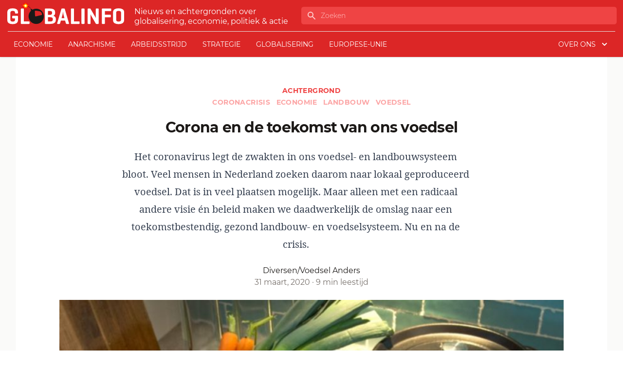

--- FILE ---
content_type: text/html; charset=UTF-8
request_url: https://www.globalinfo.nl/achtergrond/corona-en-de-toekomst-van-ons-voedsel/
body_size: 21283
content:
<!doctype html>
<html lang="nl">
<head>
  <meta charset="utf-8">
  <meta name="viewport" content="width=device-width, initial-scale=1">
  <title>Corona en de toekomst van ons voedsel | globalinfo.nl</title>

<!-- The SEO Framework by Sybre Waaijer -->
<meta name="description" content="Het coronavirus legt de zwakten in ons voedsel- en landbouwsysteem bloot. Veel mensen in Nederland zoeken daarom naar lokaal geproduceerd voedsel." />
<meta property="og:image" content="https://www.globalinfo.nl/app/uploads/2020/03/goei-eete-app-800x500.jpg" />
<meta property="og:image:width" content="800" />
<meta property="og:image:height" content="500" />
<meta property="og:locale" content="nl_NL" />
<meta property="og:type" content="article" />
<meta property="og:title" content="Corona en de toekomst van ons voedsel | globalinfo.nl" />
<meta property="og:description" content="Het coronavirus legt de zwakten in ons voedsel- en landbouwsysteem bloot. Veel mensen in Nederland zoeken daarom naar lokaal geproduceerd voedsel. Dat is in veel plaatsen mogelijk. Maar alleen met een&#8230;" />
<meta property="og:url" content="https://www.globalinfo.nl/achtergrond/corona-en-de-toekomst-van-ons-voedsel/" />
<meta property="og:site_name" content="globalinfo.nl" />
<meta property="og:updated_time" content="2020-03-31T12:22+00:00" />
<meta property="article:published_time" content="2020-03-31T12:22+00:00" />
<meta property="article:modified_time" content="2020-03-31T12:22+00:00" />
<meta name="twitter:card" content="summary_large_image" />
<meta name="twitter:title" content="Corona en de toekomst van ons voedsel | globalinfo.nl" />
<meta name="twitter:description" content="Het coronavirus legt de zwakten in ons voedsel- en landbouwsysteem bloot. Veel mensen in Nederland zoeken daarom naar lokaal geproduceerd voedsel. Dat is in veel plaatsen mogelijk. Maar alleen met een&#8230;" />
<meta name="twitter:image" content="https://www.globalinfo.nl/app/uploads/2020/03/goei-eete-app-800x500.jpg" />
<link rel="canonical" href="https://www.globalinfo.nl/achtergrond/corona-en-de-toekomst-van-ons-voedsel/" />
<script type="application/ld+json">{"@context":"https://schema.org","@type":"BreadcrumbList","itemListElement":[{"@type":"ListItem","position":1,"item":{"@id":"https://www.globalinfo.nl/","name":"globalinfo.nl"}},{"@type":"ListItem","position":2,"item":{"@id":"/category/achtergrond/","name":"Achtergrond"}},{"@type":"ListItem","position":3,"item":{"@id":"https://www.globalinfo.nl/achtergrond/corona-en-de-toekomst-van-ons-voedsel/","name":"Corona en de toekomst van ons voedsel"}}]}</script>
<meta name="google-site-verification" content="VhRw1Ruu375Qap35Y5MqNdFK6m8StmN2au2wul3qt_Q" />
<!-- / The SEO Framework by Sybre Waaijer | 22.36ms meta | 0.43ms boot -->

<link rel='dns-prefetch' href='//plausible.io' />
<style id='global-styles-inline-css'>
body{--wp--preset--color--black: #000;--wp--preset--color--cyan-bluish-gray: #abb8c3;--wp--preset--color--white: #fff;--wp--preset--color--pale-pink: #f78da7;--wp--preset--color--vivid-red: #cf2e2e;--wp--preset--color--luminous-vivid-orange: #ff6900;--wp--preset--color--luminous-vivid-amber: #fcb900;--wp--preset--color--light-green-cyan: #7bdcb5;--wp--preset--color--vivid-green-cyan: #00d084;--wp--preset--color--pale-cyan-blue: #8ed1fc;--wp--preset--color--vivid-cyan-blue: #0693e3;--wp--preset--color--vivid-purple: #9b51e0;--wp--preset--color--inherit: inherit;--wp--preset--color--current: currentcolor;--wp--preset--color--transparent: transparent;--wp--preset--color--slate-50: #f8fafc;--wp--preset--color--slate-100: #f1f5f9;--wp--preset--color--slate-200: #e2e8f0;--wp--preset--color--slate-300: #cbd5e1;--wp--preset--color--slate-400: #94a3b8;--wp--preset--color--slate-500: #64748b;--wp--preset--color--slate-600: #475569;--wp--preset--color--slate-700: #334155;--wp--preset--color--slate-800: #1e293b;--wp--preset--color--slate-900: #0f172a;--wp--preset--color--gray-50: #fafaf9;--wp--preset--color--gray-100: #f5f5f4;--wp--preset--color--gray-200: #e7e5e4;--wp--preset--color--gray-300: #d6d3d1;--wp--preset--color--gray-400: #a8a29e;--wp--preset--color--gray-500: #78716c;--wp--preset--color--gray-600: #57534e;--wp--preset--color--gray-700: #44403c;--wp--preset--color--gray-800: #292524;--wp--preset--color--gray-900: #1c1917;--wp--preset--color--zinc-50: #fafafa;--wp--preset--color--zinc-100: #f4f4f5;--wp--preset--color--zinc-200: #e4e4e7;--wp--preset--color--zinc-300: #d4d4d8;--wp--preset--color--zinc-400: #a1a1aa;--wp--preset--color--zinc-500: #71717a;--wp--preset--color--zinc-600: #52525b;--wp--preset--color--zinc-700: #3f3f46;--wp--preset--color--zinc-800: #27272a;--wp--preset--color--zinc-900: #18181b;--wp--preset--color--neutral-50: #fafafa;--wp--preset--color--neutral-100: #f5f5f5;--wp--preset--color--neutral-200: #e5e5e5;--wp--preset--color--neutral-300: #d4d4d4;--wp--preset--color--neutral-400: #a3a3a3;--wp--preset--color--neutral-500: #737373;--wp--preset--color--neutral-600: #525252;--wp--preset--color--neutral-700: #404040;--wp--preset--color--neutral-800: #262626;--wp--preset--color--neutral-900: #171717;--wp--preset--color--stone-50: #fafaf9;--wp--preset--color--stone-100: #f5f5f4;--wp--preset--color--stone-200: #e7e5e4;--wp--preset--color--stone-300: #d6d3d1;--wp--preset--color--stone-400: #a8a29e;--wp--preset--color--stone-500: #78716c;--wp--preset--color--stone-600: #57534e;--wp--preset--color--stone-700: #44403c;--wp--preset--color--stone-800: #292524;--wp--preset--color--stone-900: #1c1917;--wp--preset--color--red-50: #fef2f2;--wp--preset--color--red-100: #fee2e2;--wp--preset--color--red-200: #fecaca;--wp--preset--color--red-300: #fca5a5;--wp--preset--color--red-400: #f87171;--wp--preset--color--red-500: #ef4444;--wp--preset--color--red-600: #dc2626;--wp--preset--color--red-700: #b91c1c;--wp--preset--color--red-800: #991b1b;--wp--preset--color--red-900: #7f1d1d;--wp--preset--color--orange-50: #fff7ed;--wp--preset--color--orange-100: #ffedd5;--wp--preset--color--orange-200: #fed7aa;--wp--preset--color--orange-300: #fdba74;--wp--preset--color--orange-400: #fb923c;--wp--preset--color--orange-500: #f97316;--wp--preset--color--orange-600: #ea580c;--wp--preset--color--orange-700: #c2410c;--wp--preset--color--orange-800: #9a3412;--wp--preset--color--orange-900: #7c2d12;--wp--preset--color--amber-50: #fffbeb;--wp--preset--color--amber-100: #fef3c7;--wp--preset--color--amber-200: #fde68a;--wp--preset--color--amber-300: #fcd34d;--wp--preset--color--amber-400: #fbbf24;--wp--preset--color--amber-500: #f59e0b;--wp--preset--color--amber-600: #d97706;--wp--preset--color--amber-700: #b45309;--wp--preset--color--amber-800: #92400e;--wp--preset--color--amber-900: #78350f;--wp--preset--color--yellow-50: #fefce8;--wp--preset--color--yellow-100: #fef9c3;--wp--preset--color--yellow-200: #fef08a;--wp--preset--color--yellow-300: #fde047;--wp--preset--color--yellow-400: #facc15;--wp--preset--color--yellow-500: #eab308;--wp--preset--color--yellow-600: #ca8a04;--wp--preset--color--yellow-700: #a16207;--wp--preset--color--yellow-800: #854d0e;--wp--preset--color--yellow-900: #713f12;--wp--preset--color--lime-50: #f7fee7;--wp--preset--color--lime-100: #ecfccb;--wp--preset--color--lime-200: #d9f99d;--wp--preset--color--lime-300: #bef264;--wp--preset--color--lime-400: #a3e635;--wp--preset--color--lime-500: #84cc16;--wp--preset--color--lime-600: #65a30d;--wp--preset--color--lime-700: #4d7c0f;--wp--preset--color--lime-800: #3f6212;--wp--preset--color--lime-900: #365314;--wp--preset--color--green-50: #f0fdf4;--wp--preset--color--green-100: #dcfce7;--wp--preset--color--green-200: #bbf7d0;--wp--preset--color--green-300: #86efac;--wp--preset--color--green-400: #4ade80;--wp--preset--color--green-500: #22c55e;--wp--preset--color--green-600: #16a34a;--wp--preset--color--green-700: #15803d;--wp--preset--color--green-800: #166534;--wp--preset--color--green-900: #14532d;--wp--preset--color--emerald-50: #ecfdf5;--wp--preset--color--emerald-100: #d1fae5;--wp--preset--color--emerald-200: #a7f3d0;--wp--preset--color--emerald-300: #6ee7b7;--wp--preset--color--emerald-400: #34d399;--wp--preset--color--emerald-500: #10b981;--wp--preset--color--emerald-600: #059669;--wp--preset--color--emerald-700: #047857;--wp--preset--color--emerald-800: #065f46;--wp--preset--color--emerald-900: #064e3b;--wp--preset--color--teal-50: #f0fdfa;--wp--preset--color--teal-100: #ccfbf1;--wp--preset--color--teal-200: #99f6e4;--wp--preset--color--teal-300: #5eead4;--wp--preset--color--teal-400: #2dd4bf;--wp--preset--color--teal-500: #14b8a6;--wp--preset--color--teal-600: #0d9488;--wp--preset--color--teal-700: #0f766e;--wp--preset--color--teal-800: #115e59;--wp--preset--color--teal-900: #134e4a;--wp--preset--color--cyan-50: #ecfeff;--wp--preset--color--cyan-100: #cffafe;--wp--preset--color--cyan-200: #a5f3fc;--wp--preset--color--cyan-300: #67e8f9;--wp--preset--color--cyan-400: #22d3ee;--wp--preset--color--cyan-500: #06b6d4;--wp--preset--color--cyan-600: #0891b2;--wp--preset--color--cyan-700: #0e7490;--wp--preset--color--cyan-800: #155e75;--wp--preset--color--cyan-900: #164e63;--wp--preset--color--sky-50: #f0f9ff;--wp--preset--color--sky-100: #e0f2fe;--wp--preset--color--sky-200: #bae6fd;--wp--preset--color--sky-300: #7dd3fc;--wp--preset--color--sky-400: #38bdf8;--wp--preset--color--sky-500: #0ea5e9;--wp--preset--color--sky-600: #0284c7;--wp--preset--color--sky-700: #0369a1;--wp--preset--color--sky-800: #075985;--wp--preset--color--sky-900: #0c4a6e;--wp--preset--color--blue-50: #eff6ff;--wp--preset--color--blue-100: #dbeafe;--wp--preset--color--blue-200: #bfdbfe;--wp--preset--color--blue-300: #93c5fd;--wp--preset--color--blue-400: #60a5fa;--wp--preset--color--blue-500: #3b82f6;--wp--preset--color--blue-600: #2563eb;--wp--preset--color--blue-700: #1d4ed8;--wp--preset--color--blue-800: #1e40af;--wp--preset--color--blue-900: #1e3a8a;--wp--preset--color--indigo-50: #eef2ff;--wp--preset--color--indigo-100: #e0e7ff;--wp--preset--color--indigo-200: #c7d2fe;--wp--preset--color--indigo-300: #a5b4fc;--wp--preset--color--indigo-400: #818cf8;--wp--preset--color--indigo-500: #6366f1;--wp--preset--color--indigo-600: #4f46e5;--wp--preset--color--indigo-700: #4338ca;--wp--preset--color--indigo-800: #3730a3;--wp--preset--color--indigo-900: #312e81;--wp--preset--color--violet-50: #f5f3ff;--wp--preset--color--violet-100: #ede9fe;--wp--preset--color--violet-200: #ddd6fe;--wp--preset--color--violet-300: #c4b5fd;--wp--preset--color--violet-400: #a78bfa;--wp--preset--color--violet-500: #8b5cf6;--wp--preset--color--violet-600: #7c3aed;--wp--preset--color--violet-700: #6d28d9;--wp--preset--color--violet-800: #5b21b6;--wp--preset--color--violet-900: #4c1d95;--wp--preset--color--purple-50: #faf5ff;--wp--preset--color--purple-100: #f3e8ff;--wp--preset--color--purple-200: #e9d5ff;--wp--preset--color--purple-300: #d8b4fe;--wp--preset--color--purple-400: #c084fc;--wp--preset--color--purple-500: #a855f7;--wp--preset--color--purple-600: #9333ea;--wp--preset--color--purple-700: #7e22ce;--wp--preset--color--purple-800: #6b21a8;--wp--preset--color--purple-900: #581c87;--wp--preset--color--fuchsia-50: #fdf4ff;--wp--preset--color--fuchsia-100: #fae8ff;--wp--preset--color--fuchsia-200: #f5d0fe;--wp--preset--color--fuchsia-300: #f0abfc;--wp--preset--color--fuchsia-400: #e879f9;--wp--preset--color--fuchsia-500: #d946ef;--wp--preset--color--fuchsia-600: #c026d3;--wp--preset--color--fuchsia-700: #a21caf;--wp--preset--color--fuchsia-800: #86198f;--wp--preset--color--fuchsia-900: #701a75;--wp--preset--color--pink-50: #fdf2f8;--wp--preset--color--pink-100: #fce7f3;--wp--preset--color--pink-200: #fbcfe8;--wp--preset--color--pink-300: #f9a8d4;--wp--preset--color--pink-400: #f472b6;--wp--preset--color--pink-500: #ec4899;--wp--preset--color--pink-600: #db2777;--wp--preset--color--pink-700: #be185d;--wp--preset--color--pink-800: #9d174d;--wp--preset--color--pink-900: #831843;--wp--preset--color--rose-50: #fff1f2;--wp--preset--color--rose-100: #ffe4e6;--wp--preset--color--rose-200: #fecdd3;--wp--preset--color--rose-300: #fda4af;--wp--preset--color--rose-400: #fb7185;--wp--preset--color--rose-500: #f43f5e;--wp--preset--color--rose-600: #e11d48;--wp--preset--color--rose-700: #be123c;--wp--preset--color--rose-800: #9f1239;--wp--preset--color--rose-900: #881337;--wp--preset--color--primary: #d52149;--wp--preset--color--secondary: #222222;--wp--preset--gradient--vivid-cyan-blue-to-vivid-purple: linear-gradient(135deg,rgba(6,147,227,1) 0%,rgb(155,81,224) 100%);--wp--preset--gradient--light-green-cyan-to-vivid-green-cyan: linear-gradient(135deg,rgb(122,220,180) 0%,rgb(0,208,130) 100%);--wp--preset--gradient--luminous-vivid-amber-to-luminous-vivid-orange: linear-gradient(135deg,rgba(252,185,0,1) 0%,rgba(255,105,0,1) 100%);--wp--preset--gradient--luminous-vivid-orange-to-vivid-red: linear-gradient(135deg,rgba(255,105,0,1) 0%,rgb(207,46,46) 100%);--wp--preset--gradient--very-light-gray-to-cyan-bluish-gray: linear-gradient(135deg,rgb(238,238,238) 0%,rgb(169,184,195) 100%);--wp--preset--gradient--cool-to-warm-spectrum: linear-gradient(135deg,rgb(74,234,220) 0%,rgb(151,120,209) 20%,rgb(207,42,186) 40%,rgb(238,44,130) 60%,rgb(251,105,98) 80%,rgb(254,248,76) 100%);--wp--preset--gradient--blush-light-purple: linear-gradient(135deg,rgb(255,206,236) 0%,rgb(152,150,240) 100%);--wp--preset--gradient--blush-bordeaux: linear-gradient(135deg,rgb(254,205,165) 0%,rgb(254,45,45) 50%,rgb(107,0,62) 100%);--wp--preset--gradient--luminous-dusk: linear-gradient(135deg,rgb(255,203,112) 0%,rgb(199,81,192) 50%,rgb(65,88,208) 100%);--wp--preset--gradient--pale-ocean: linear-gradient(135deg,rgb(255,245,203) 0%,rgb(182,227,212) 50%,rgb(51,167,181) 100%);--wp--preset--gradient--electric-grass: linear-gradient(135deg,rgb(202,248,128) 0%,rgb(113,206,126) 100%);--wp--preset--gradient--midnight: linear-gradient(135deg,rgb(2,3,129) 0%,rgb(40,116,252) 100%);--wp--preset--font-size--small: 13px;--wp--preset--font-size--medium: 20px;--wp--preset--font-size--large: 36px;--wp--preset--font-size--x-large: 42px;--wp--preset--font-size--xs: 0.75rem;--wp--preset--font-size--sm: 0.875rem;--wp--preset--font-size--base: 1rem;--wp--preset--font-size--lg: 1.125rem;--wp--preset--font-size--xl: 1.25rem;--wp--preset--font-size--2-xl: 1.5rem;--wp--preset--font-size--3-xl: 1.875rem;--wp--preset--font-size--4-xl: 2.25rem;--wp--preset--font-size--5-xl: 3rem;--wp--preset--font-size--6-xl: 3.75rem;--wp--preset--font-size--7-xl: 4.5rem;--wp--preset--font-size--8-xl: 6rem;--wp--preset--font-size--9-xl: 8rem;--wp--preset--font-family--sans: Montserrat,ui-sans-serif,system-ui,-apple-system,BlinkMacSystemFont,"Segoe UI",Roboto,"Helvetica Neue",Arial,"Noto Sans",sans-serif,"Apple Color Emoji","Segoe UI Emoji","Segoe UI Symbol","Noto Color Emoji";--wp--preset--font-family--serif: Noto Serif,ui-serif,Georgia,Cambria,"Times New Roman",Times,serif;--wp--preset--font-family--mono: ui-monospace,SFMono-Regular,Menlo,Monaco,Consolas,"Liberation Mono","Courier New",monospace;--wp--preset--spacing--20: 0.44rem;--wp--preset--spacing--30: 0.67rem;--wp--preset--spacing--40: 1rem;--wp--preset--spacing--50: 1.5rem;--wp--preset--spacing--60: 2.25rem;--wp--preset--spacing--70: 3.38rem;--wp--preset--spacing--80: 5.06rem;--wp--preset--shadow--natural: 6px 6px 9px rgba(0, 0, 0, 0.2);--wp--preset--shadow--deep: 12px 12px 50px rgba(0, 0, 0, 0.4);--wp--preset--shadow--sharp: 6px 6px 0px rgba(0, 0, 0, 0.2);--wp--preset--shadow--outlined: 6px 6px 0px -3px rgba(255, 255, 255, 1), 6px 6px rgba(0, 0, 0, 1);--wp--preset--shadow--crisp: 6px 6px 0px rgba(0, 0, 0, 1);}body { margin: 0; }.wp-site-blocks > .alignleft { float: left; margin-right: 2em; }.wp-site-blocks > .alignright { float: right; margin-left: 2em; }.wp-site-blocks > .aligncenter { justify-content: center; margin-left: auto; margin-right: auto; }:where(.is-layout-flex){gap: 0.5em;}:where(.is-layout-grid){gap: 0.5em;}body .is-layout-flow > .alignleft{float: left;margin-inline-start: 0;margin-inline-end: 2em;}body .is-layout-flow > .alignright{float: right;margin-inline-start: 2em;margin-inline-end: 0;}body .is-layout-flow > .aligncenter{margin-left: auto !important;margin-right: auto !important;}body .is-layout-constrained > .alignleft{float: left;margin-inline-start: 0;margin-inline-end: 2em;}body .is-layout-constrained > .alignright{float: right;margin-inline-start: 2em;margin-inline-end: 0;}body .is-layout-constrained > .aligncenter{margin-left: auto !important;margin-right: auto !important;}body .is-layout-constrained > :where(:not(.alignleft):not(.alignright):not(.alignfull)){max-width: var(--wp--style--global--content-size);margin-left: auto !important;margin-right: auto !important;}body .is-layout-constrained > .alignwide{max-width: var(--wp--style--global--wide-size);}body .is-layout-flex{display: flex;}body .is-layout-flex{flex-wrap: wrap;align-items: center;}body .is-layout-flex > *{margin: 0;}body .is-layout-grid{display: grid;}body .is-layout-grid > *{margin: 0;}body{padding-top: 0px;padding-right: 0px;padding-bottom: 0px;padding-left: 0px;}a:where(:not(.wp-element-button)){text-decoration: underline;}.wp-element-button, .wp-block-button__link{background-color: #32373c;border-width: 0;color: #fff;font-family: inherit;font-size: inherit;line-height: inherit;padding: calc(0.667em + 2px) calc(1.333em + 2px);text-decoration: none;}.has-black-color{color: var(--wp--preset--color--black) !important;}.has-cyan-bluish-gray-color{color: var(--wp--preset--color--cyan-bluish-gray) !important;}.has-white-color{color: var(--wp--preset--color--white) !important;}.has-pale-pink-color{color: var(--wp--preset--color--pale-pink) !important;}.has-vivid-red-color{color: var(--wp--preset--color--vivid-red) !important;}.has-luminous-vivid-orange-color{color: var(--wp--preset--color--luminous-vivid-orange) !important;}.has-luminous-vivid-amber-color{color: var(--wp--preset--color--luminous-vivid-amber) !important;}.has-light-green-cyan-color{color: var(--wp--preset--color--light-green-cyan) !important;}.has-vivid-green-cyan-color{color: var(--wp--preset--color--vivid-green-cyan) !important;}.has-pale-cyan-blue-color{color: var(--wp--preset--color--pale-cyan-blue) !important;}.has-vivid-cyan-blue-color{color: var(--wp--preset--color--vivid-cyan-blue) !important;}.has-vivid-purple-color{color: var(--wp--preset--color--vivid-purple) !important;}.has-inherit-color{color: var(--wp--preset--color--inherit) !important;}.has-current-color{color: var(--wp--preset--color--current) !important;}.has-transparent-color{color: var(--wp--preset--color--transparent) !important;}.has-slate-50-color{color: var(--wp--preset--color--slate-50) !important;}.has-slate-100-color{color: var(--wp--preset--color--slate-100) !important;}.has-slate-200-color{color: var(--wp--preset--color--slate-200) !important;}.has-slate-300-color{color: var(--wp--preset--color--slate-300) !important;}.has-slate-400-color{color: var(--wp--preset--color--slate-400) !important;}.has-slate-500-color{color: var(--wp--preset--color--slate-500) !important;}.has-slate-600-color{color: var(--wp--preset--color--slate-600) !important;}.has-slate-700-color{color: var(--wp--preset--color--slate-700) !important;}.has-slate-800-color{color: var(--wp--preset--color--slate-800) !important;}.has-slate-900-color{color: var(--wp--preset--color--slate-900) !important;}.has-gray-50-color{color: var(--wp--preset--color--gray-50) !important;}.has-gray-100-color{color: var(--wp--preset--color--gray-100) !important;}.has-gray-200-color{color: var(--wp--preset--color--gray-200) !important;}.has-gray-300-color{color: var(--wp--preset--color--gray-300) !important;}.has-gray-400-color{color: var(--wp--preset--color--gray-400) !important;}.has-gray-500-color{color: var(--wp--preset--color--gray-500) !important;}.has-gray-600-color{color: var(--wp--preset--color--gray-600) !important;}.has-gray-700-color{color: var(--wp--preset--color--gray-700) !important;}.has-gray-800-color{color: var(--wp--preset--color--gray-800) !important;}.has-gray-900-color{color: var(--wp--preset--color--gray-900) !important;}.has-zinc-50-color{color: var(--wp--preset--color--zinc-50) !important;}.has-zinc-100-color{color: var(--wp--preset--color--zinc-100) !important;}.has-zinc-200-color{color: var(--wp--preset--color--zinc-200) !important;}.has-zinc-300-color{color: var(--wp--preset--color--zinc-300) !important;}.has-zinc-400-color{color: var(--wp--preset--color--zinc-400) !important;}.has-zinc-500-color{color: var(--wp--preset--color--zinc-500) !important;}.has-zinc-600-color{color: var(--wp--preset--color--zinc-600) !important;}.has-zinc-700-color{color: var(--wp--preset--color--zinc-700) !important;}.has-zinc-800-color{color: var(--wp--preset--color--zinc-800) !important;}.has-zinc-900-color{color: var(--wp--preset--color--zinc-900) !important;}.has-neutral-50-color{color: var(--wp--preset--color--neutral-50) !important;}.has-neutral-100-color{color: var(--wp--preset--color--neutral-100) !important;}.has-neutral-200-color{color: var(--wp--preset--color--neutral-200) !important;}.has-neutral-300-color{color: var(--wp--preset--color--neutral-300) !important;}.has-neutral-400-color{color: var(--wp--preset--color--neutral-400) !important;}.has-neutral-500-color{color: var(--wp--preset--color--neutral-500) !important;}.has-neutral-600-color{color: var(--wp--preset--color--neutral-600) !important;}.has-neutral-700-color{color: var(--wp--preset--color--neutral-700) !important;}.has-neutral-800-color{color: var(--wp--preset--color--neutral-800) !important;}.has-neutral-900-color{color: var(--wp--preset--color--neutral-900) !important;}.has-stone-50-color{color: var(--wp--preset--color--stone-50) !important;}.has-stone-100-color{color: var(--wp--preset--color--stone-100) !important;}.has-stone-200-color{color: var(--wp--preset--color--stone-200) !important;}.has-stone-300-color{color: var(--wp--preset--color--stone-300) !important;}.has-stone-400-color{color: var(--wp--preset--color--stone-400) !important;}.has-stone-500-color{color: var(--wp--preset--color--stone-500) !important;}.has-stone-600-color{color: var(--wp--preset--color--stone-600) !important;}.has-stone-700-color{color: var(--wp--preset--color--stone-700) !important;}.has-stone-800-color{color: var(--wp--preset--color--stone-800) !important;}.has-stone-900-color{color: var(--wp--preset--color--stone-900) !important;}.has-red-50-color{color: var(--wp--preset--color--red-50) !important;}.has-red-100-color{color: var(--wp--preset--color--red-100) !important;}.has-red-200-color{color: var(--wp--preset--color--red-200) !important;}.has-red-300-color{color: var(--wp--preset--color--red-300) !important;}.has-red-400-color{color: var(--wp--preset--color--red-400) !important;}.has-red-500-color{color: var(--wp--preset--color--red-500) !important;}.has-red-600-color{color: var(--wp--preset--color--red-600) !important;}.has-red-700-color{color: var(--wp--preset--color--red-700) !important;}.has-red-800-color{color: var(--wp--preset--color--red-800) !important;}.has-red-900-color{color: var(--wp--preset--color--red-900) !important;}.has-orange-50-color{color: var(--wp--preset--color--orange-50) !important;}.has-orange-100-color{color: var(--wp--preset--color--orange-100) !important;}.has-orange-200-color{color: var(--wp--preset--color--orange-200) !important;}.has-orange-300-color{color: var(--wp--preset--color--orange-300) !important;}.has-orange-400-color{color: var(--wp--preset--color--orange-400) !important;}.has-orange-500-color{color: var(--wp--preset--color--orange-500) !important;}.has-orange-600-color{color: var(--wp--preset--color--orange-600) !important;}.has-orange-700-color{color: var(--wp--preset--color--orange-700) !important;}.has-orange-800-color{color: var(--wp--preset--color--orange-800) !important;}.has-orange-900-color{color: var(--wp--preset--color--orange-900) !important;}.has-amber-50-color{color: var(--wp--preset--color--amber-50) !important;}.has-amber-100-color{color: var(--wp--preset--color--amber-100) !important;}.has-amber-200-color{color: var(--wp--preset--color--amber-200) !important;}.has-amber-300-color{color: var(--wp--preset--color--amber-300) !important;}.has-amber-400-color{color: var(--wp--preset--color--amber-400) !important;}.has-amber-500-color{color: var(--wp--preset--color--amber-500) !important;}.has-amber-600-color{color: var(--wp--preset--color--amber-600) !important;}.has-amber-700-color{color: var(--wp--preset--color--amber-700) !important;}.has-amber-800-color{color: var(--wp--preset--color--amber-800) !important;}.has-amber-900-color{color: var(--wp--preset--color--amber-900) !important;}.has-yellow-50-color{color: var(--wp--preset--color--yellow-50) !important;}.has-yellow-100-color{color: var(--wp--preset--color--yellow-100) !important;}.has-yellow-200-color{color: var(--wp--preset--color--yellow-200) !important;}.has-yellow-300-color{color: var(--wp--preset--color--yellow-300) !important;}.has-yellow-400-color{color: var(--wp--preset--color--yellow-400) !important;}.has-yellow-500-color{color: var(--wp--preset--color--yellow-500) !important;}.has-yellow-600-color{color: var(--wp--preset--color--yellow-600) !important;}.has-yellow-700-color{color: var(--wp--preset--color--yellow-700) !important;}.has-yellow-800-color{color: var(--wp--preset--color--yellow-800) !important;}.has-yellow-900-color{color: var(--wp--preset--color--yellow-900) !important;}.has-lime-50-color{color: var(--wp--preset--color--lime-50) !important;}.has-lime-100-color{color: var(--wp--preset--color--lime-100) !important;}.has-lime-200-color{color: var(--wp--preset--color--lime-200) !important;}.has-lime-300-color{color: var(--wp--preset--color--lime-300) !important;}.has-lime-400-color{color: var(--wp--preset--color--lime-400) !important;}.has-lime-500-color{color: var(--wp--preset--color--lime-500) !important;}.has-lime-600-color{color: var(--wp--preset--color--lime-600) !important;}.has-lime-700-color{color: var(--wp--preset--color--lime-700) !important;}.has-lime-800-color{color: var(--wp--preset--color--lime-800) !important;}.has-lime-900-color{color: var(--wp--preset--color--lime-900) !important;}.has-green-50-color{color: var(--wp--preset--color--green-50) !important;}.has-green-100-color{color: var(--wp--preset--color--green-100) !important;}.has-green-200-color{color: var(--wp--preset--color--green-200) !important;}.has-green-300-color{color: var(--wp--preset--color--green-300) !important;}.has-green-400-color{color: var(--wp--preset--color--green-400) !important;}.has-green-500-color{color: var(--wp--preset--color--green-500) !important;}.has-green-600-color{color: var(--wp--preset--color--green-600) !important;}.has-green-700-color{color: var(--wp--preset--color--green-700) !important;}.has-green-800-color{color: var(--wp--preset--color--green-800) !important;}.has-green-900-color{color: var(--wp--preset--color--green-900) !important;}.has-emerald-50-color{color: var(--wp--preset--color--emerald-50) !important;}.has-emerald-100-color{color: var(--wp--preset--color--emerald-100) !important;}.has-emerald-200-color{color: var(--wp--preset--color--emerald-200) !important;}.has-emerald-300-color{color: var(--wp--preset--color--emerald-300) !important;}.has-emerald-400-color{color: var(--wp--preset--color--emerald-400) !important;}.has-emerald-500-color{color: var(--wp--preset--color--emerald-500) !important;}.has-emerald-600-color{color: var(--wp--preset--color--emerald-600) !important;}.has-emerald-700-color{color: var(--wp--preset--color--emerald-700) !important;}.has-emerald-800-color{color: var(--wp--preset--color--emerald-800) !important;}.has-emerald-900-color{color: var(--wp--preset--color--emerald-900) !important;}.has-teal-50-color{color: var(--wp--preset--color--teal-50) !important;}.has-teal-100-color{color: var(--wp--preset--color--teal-100) !important;}.has-teal-200-color{color: var(--wp--preset--color--teal-200) !important;}.has-teal-300-color{color: var(--wp--preset--color--teal-300) !important;}.has-teal-400-color{color: var(--wp--preset--color--teal-400) !important;}.has-teal-500-color{color: var(--wp--preset--color--teal-500) !important;}.has-teal-600-color{color: var(--wp--preset--color--teal-600) !important;}.has-teal-700-color{color: var(--wp--preset--color--teal-700) !important;}.has-teal-800-color{color: var(--wp--preset--color--teal-800) !important;}.has-teal-900-color{color: var(--wp--preset--color--teal-900) !important;}.has-cyan-50-color{color: var(--wp--preset--color--cyan-50) !important;}.has-cyan-100-color{color: var(--wp--preset--color--cyan-100) !important;}.has-cyan-200-color{color: var(--wp--preset--color--cyan-200) !important;}.has-cyan-300-color{color: var(--wp--preset--color--cyan-300) !important;}.has-cyan-400-color{color: var(--wp--preset--color--cyan-400) !important;}.has-cyan-500-color{color: var(--wp--preset--color--cyan-500) !important;}.has-cyan-600-color{color: var(--wp--preset--color--cyan-600) !important;}.has-cyan-700-color{color: var(--wp--preset--color--cyan-700) !important;}.has-cyan-800-color{color: var(--wp--preset--color--cyan-800) !important;}.has-cyan-900-color{color: var(--wp--preset--color--cyan-900) !important;}.has-sky-50-color{color: var(--wp--preset--color--sky-50) !important;}.has-sky-100-color{color: var(--wp--preset--color--sky-100) !important;}.has-sky-200-color{color: var(--wp--preset--color--sky-200) !important;}.has-sky-300-color{color: var(--wp--preset--color--sky-300) !important;}.has-sky-400-color{color: var(--wp--preset--color--sky-400) !important;}.has-sky-500-color{color: var(--wp--preset--color--sky-500) !important;}.has-sky-600-color{color: var(--wp--preset--color--sky-600) !important;}.has-sky-700-color{color: var(--wp--preset--color--sky-700) !important;}.has-sky-800-color{color: var(--wp--preset--color--sky-800) !important;}.has-sky-900-color{color: var(--wp--preset--color--sky-900) !important;}.has-blue-50-color{color: var(--wp--preset--color--blue-50) !important;}.has-blue-100-color{color: var(--wp--preset--color--blue-100) !important;}.has-blue-200-color{color: var(--wp--preset--color--blue-200) !important;}.has-blue-300-color{color: var(--wp--preset--color--blue-300) !important;}.has-blue-400-color{color: var(--wp--preset--color--blue-400) !important;}.has-blue-500-color{color: var(--wp--preset--color--blue-500) !important;}.has-blue-600-color{color: var(--wp--preset--color--blue-600) !important;}.has-blue-700-color{color: var(--wp--preset--color--blue-700) !important;}.has-blue-800-color{color: var(--wp--preset--color--blue-800) !important;}.has-blue-900-color{color: var(--wp--preset--color--blue-900) !important;}.has-indigo-50-color{color: var(--wp--preset--color--indigo-50) !important;}.has-indigo-100-color{color: var(--wp--preset--color--indigo-100) !important;}.has-indigo-200-color{color: var(--wp--preset--color--indigo-200) !important;}.has-indigo-300-color{color: var(--wp--preset--color--indigo-300) !important;}.has-indigo-400-color{color: var(--wp--preset--color--indigo-400) !important;}.has-indigo-500-color{color: var(--wp--preset--color--indigo-500) !important;}.has-indigo-600-color{color: var(--wp--preset--color--indigo-600) !important;}.has-indigo-700-color{color: var(--wp--preset--color--indigo-700) !important;}.has-indigo-800-color{color: var(--wp--preset--color--indigo-800) !important;}.has-indigo-900-color{color: var(--wp--preset--color--indigo-900) !important;}.has-violet-50-color{color: var(--wp--preset--color--violet-50) !important;}.has-violet-100-color{color: var(--wp--preset--color--violet-100) !important;}.has-violet-200-color{color: var(--wp--preset--color--violet-200) !important;}.has-violet-300-color{color: var(--wp--preset--color--violet-300) !important;}.has-violet-400-color{color: var(--wp--preset--color--violet-400) !important;}.has-violet-500-color{color: var(--wp--preset--color--violet-500) !important;}.has-violet-600-color{color: var(--wp--preset--color--violet-600) !important;}.has-violet-700-color{color: var(--wp--preset--color--violet-700) !important;}.has-violet-800-color{color: var(--wp--preset--color--violet-800) !important;}.has-violet-900-color{color: var(--wp--preset--color--violet-900) !important;}.has-purple-50-color{color: var(--wp--preset--color--purple-50) !important;}.has-purple-100-color{color: var(--wp--preset--color--purple-100) !important;}.has-purple-200-color{color: var(--wp--preset--color--purple-200) !important;}.has-purple-300-color{color: var(--wp--preset--color--purple-300) !important;}.has-purple-400-color{color: var(--wp--preset--color--purple-400) !important;}.has-purple-500-color{color: var(--wp--preset--color--purple-500) !important;}.has-purple-600-color{color: var(--wp--preset--color--purple-600) !important;}.has-purple-700-color{color: var(--wp--preset--color--purple-700) !important;}.has-purple-800-color{color: var(--wp--preset--color--purple-800) !important;}.has-purple-900-color{color: var(--wp--preset--color--purple-900) !important;}.has-fuchsia-50-color{color: var(--wp--preset--color--fuchsia-50) !important;}.has-fuchsia-100-color{color: var(--wp--preset--color--fuchsia-100) !important;}.has-fuchsia-200-color{color: var(--wp--preset--color--fuchsia-200) !important;}.has-fuchsia-300-color{color: var(--wp--preset--color--fuchsia-300) !important;}.has-fuchsia-400-color{color: var(--wp--preset--color--fuchsia-400) !important;}.has-fuchsia-500-color{color: var(--wp--preset--color--fuchsia-500) !important;}.has-fuchsia-600-color{color: var(--wp--preset--color--fuchsia-600) !important;}.has-fuchsia-700-color{color: var(--wp--preset--color--fuchsia-700) !important;}.has-fuchsia-800-color{color: var(--wp--preset--color--fuchsia-800) !important;}.has-fuchsia-900-color{color: var(--wp--preset--color--fuchsia-900) !important;}.has-pink-50-color{color: var(--wp--preset--color--pink-50) !important;}.has-pink-100-color{color: var(--wp--preset--color--pink-100) !important;}.has-pink-200-color{color: var(--wp--preset--color--pink-200) !important;}.has-pink-300-color{color: var(--wp--preset--color--pink-300) !important;}.has-pink-400-color{color: var(--wp--preset--color--pink-400) !important;}.has-pink-500-color{color: var(--wp--preset--color--pink-500) !important;}.has-pink-600-color{color: var(--wp--preset--color--pink-600) !important;}.has-pink-700-color{color: var(--wp--preset--color--pink-700) !important;}.has-pink-800-color{color: var(--wp--preset--color--pink-800) !important;}.has-pink-900-color{color: var(--wp--preset--color--pink-900) !important;}.has-rose-50-color{color: var(--wp--preset--color--rose-50) !important;}.has-rose-100-color{color: var(--wp--preset--color--rose-100) !important;}.has-rose-200-color{color: var(--wp--preset--color--rose-200) !important;}.has-rose-300-color{color: var(--wp--preset--color--rose-300) !important;}.has-rose-400-color{color: var(--wp--preset--color--rose-400) !important;}.has-rose-500-color{color: var(--wp--preset--color--rose-500) !important;}.has-rose-600-color{color: var(--wp--preset--color--rose-600) !important;}.has-rose-700-color{color: var(--wp--preset--color--rose-700) !important;}.has-rose-800-color{color: var(--wp--preset--color--rose-800) !important;}.has-rose-900-color{color: var(--wp--preset--color--rose-900) !important;}.has-primary-color{color: var(--wp--preset--color--primary) !important;}.has-secondary-color{color: var(--wp--preset--color--secondary) !important;}.has-black-background-color{background-color: var(--wp--preset--color--black) !important;}.has-cyan-bluish-gray-background-color{background-color: var(--wp--preset--color--cyan-bluish-gray) !important;}.has-white-background-color{background-color: var(--wp--preset--color--white) !important;}.has-pale-pink-background-color{background-color: var(--wp--preset--color--pale-pink) !important;}.has-vivid-red-background-color{background-color: var(--wp--preset--color--vivid-red) !important;}.has-luminous-vivid-orange-background-color{background-color: var(--wp--preset--color--luminous-vivid-orange) !important;}.has-luminous-vivid-amber-background-color{background-color: var(--wp--preset--color--luminous-vivid-amber) !important;}.has-light-green-cyan-background-color{background-color: var(--wp--preset--color--light-green-cyan) !important;}.has-vivid-green-cyan-background-color{background-color: var(--wp--preset--color--vivid-green-cyan) !important;}.has-pale-cyan-blue-background-color{background-color: var(--wp--preset--color--pale-cyan-blue) !important;}.has-vivid-cyan-blue-background-color{background-color: var(--wp--preset--color--vivid-cyan-blue) !important;}.has-vivid-purple-background-color{background-color: var(--wp--preset--color--vivid-purple) !important;}.has-inherit-background-color{background-color: var(--wp--preset--color--inherit) !important;}.has-current-background-color{background-color: var(--wp--preset--color--current) !important;}.has-transparent-background-color{background-color: var(--wp--preset--color--transparent) !important;}.has-slate-50-background-color{background-color: var(--wp--preset--color--slate-50) !important;}.has-slate-100-background-color{background-color: var(--wp--preset--color--slate-100) !important;}.has-slate-200-background-color{background-color: var(--wp--preset--color--slate-200) !important;}.has-slate-300-background-color{background-color: var(--wp--preset--color--slate-300) !important;}.has-slate-400-background-color{background-color: var(--wp--preset--color--slate-400) !important;}.has-slate-500-background-color{background-color: var(--wp--preset--color--slate-500) !important;}.has-slate-600-background-color{background-color: var(--wp--preset--color--slate-600) !important;}.has-slate-700-background-color{background-color: var(--wp--preset--color--slate-700) !important;}.has-slate-800-background-color{background-color: var(--wp--preset--color--slate-800) !important;}.has-slate-900-background-color{background-color: var(--wp--preset--color--slate-900) !important;}.has-gray-50-background-color{background-color: var(--wp--preset--color--gray-50) !important;}.has-gray-100-background-color{background-color: var(--wp--preset--color--gray-100) !important;}.has-gray-200-background-color{background-color: var(--wp--preset--color--gray-200) !important;}.has-gray-300-background-color{background-color: var(--wp--preset--color--gray-300) !important;}.has-gray-400-background-color{background-color: var(--wp--preset--color--gray-400) !important;}.has-gray-500-background-color{background-color: var(--wp--preset--color--gray-500) !important;}.has-gray-600-background-color{background-color: var(--wp--preset--color--gray-600) !important;}.has-gray-700-background-color{background-color: var(--wp--preset--color--gray-700) !important;}.has-gray-800-background-color{background-color: var(--wp--preset--color--gray-800) !important;}.has-gray-900-background-color{background-color: var(--wp--preset--color--gray-900) !important;}.has-zinc-50-background-color{background-color: var(--wp--preset--color--zinc-50) !important;}.has-zinc-100-background-color{background-color: var(--wp--preset--color--zinc-100) !important;}.has-zinc-200-background-color{background-color: var(--wp--preset--color--zinc-200) !important;}.has-zinc-300-background-color{background-color: var(--wp--preset--color--zinc-300) !important;}.has-zinc-400-background-color{background-color: var(--wp--preset--color--zinc-400) !important;}.has-zinc-500-background-color{background-color: var(--wp--preset--color--zinc-500) !important;}.has-zinc-600-background-color{background-color: var(--wp--preset--color--zinc-600) !important;}.has-zinc-700-background-color{background-color: var(--wp--preset--color--zinc-700) !important;}.has-zinc-800-background-color{background-color: var(--wp--preset--color--zinc-800) !important;}.has-zinc-900-background-color{background-color: var(--wp--preset--color--zinc-900) !important;}.has-neutral-50-background-color{background-color: var(--wp--preset--color--neutral-50) !important;}.has-neutral-100-background-color{background-color: var(--wp--preset--color--neutral-100) !important;}.has-neutral-200-background-color{background-color: var(--wp--preset--color--neutral-200) !important;}.has-neutral-300-background-color{background-color: var(--wp--preset--color--neutral-300) !important;}.has-neutral-400-background-color{background-color: var(--wp--preset--color--neutral-400) !important;}.has-neutral-500-background-color{background-color: var(--wp--preset--color--neutral-500) !important;}.has-neutral-600-background-color{background-color: var(--wp--preset--color--neutral-600) !important;}.has-neutral-700-background-color{background-color: var(--wp--preset--color--neutral-700) !important;}.has-neutral-800-background-color{background-color: var(--wp--preset--color--neutral-800) !important;}.has-neutral-900-background-color{background-color: var(--wp--preset--color--neutral-900) !important;}.has-stone-50-background-color{background-color: var(--wp--preset--color--stone-50) !important;}.has-stone-100-background-color{background-color: var(--wp--preset--color--stone-100) !important;}.has-stone-200-background-color{background-color: var(--wp--preset--color--stone-200) !important;}.has-stone-300-background-color{background-color: var(--wp--preset--color--stone-300) !important;}.has-stone-400-background-color{background-color: var(--wp--preset--color--stone-400) !important;}.has-stone-500-background-color{background-color: var(--wp--preset--color--stone-500) !important;}.has-stone-600-background-color{background-color: var(--wp--preset--color--stone-600) !important;}.has-stone-700-background-color{background-color: var(--wp--preset--color--stone-700) !important;}.has-stone-800-background-color{background-color: var(--wp--preset--color--stone-800) !important;}.has-stone-900-background-color{background-color: var(--wp--preset--color--stone-900) !important;}.has-red-50-background-color{background-color: var(--wp--preset--color--red-50) !important;}.has-red-100-background-color{background-color: var(--wp--preset--color--red-100) !important;}.has-red-200-background-color{background-color: var(--wp--preset--color--red-200) !important;}.has-red-300-background-color{background-color: var(--wp--preset--color--red-300) !important;}.has-red-400-background-color{background-color: var(--wp--preset--color--red-400) !important;}.has-red-500-background-color{background-color: var(--wp--preset--color--red-500) !important;}.has-red-600-background-color{background-color: var(--wp--preset--color--red-600) !important;}.has-red-700-background-color{background-color: var(--wp--preset--color--red-700) !important;}.has-red-800-background-color{background-color: var(--wp--preset--color--red-800) !important;}.has-red-900-background-color{background-color: var(--wp--preset--color--red-900) !important;}.has-orange-50-background-color{background-color: var(--wp--preset--color--orange-50) !important;}.has-orange-100-background-color{background-color: var(--wp--preset--color--orange-100) !important;}.has-orange-200-background-color{background-color: var(--wp--preset--color--orange-200) !important;}.has-orange-300-background-color{background-color: var(--wp--preset--color--orange-300) !important;}.has-orange-400-background-color{background-color: var(--wp--preset--color--orange-400) !important;}.has-orange-500-background-color{background-color: var(--wp--preset--color--orange-500) !important;}.has-orange-600-background-color{background-color: var(--wp--preset--color--orange-600) !important;}.has-orange-700-background-color{background-color: var(--wp--preset--color--orange-700) !important;}.has-orange-800-background-color{background-color: var(--wp--preset--color--orange-800) !important;}.has-orange-900-background-color{background-color: var(--wp--preset--color--orange-900) !important;}.has-amber-50-background-color{background-color: var(--wp--preset--color--amber-50) !important;}.has-amber-100-background-color{background-color: var(--wp--preset--color--amber-100) !important;}.has-amber-200-background-color{background-color: var(--wp--preset--color--amber-200) !important;}.has-amber-300-background-color{background-color: var(--wp--preset--color--amber-300) !important;}.has-amber-400-background-color{background-color: var(--wp--preset--color--amber-400) !important;}.has-amber-500-background-color{background-color: var(--wp--preset--color--amber-500) !important;}.has-amber-600-background-color{background-color: var(--wp--preset--color--amber-600) !important;}.has-amber-700-background-color{background-color: var(--wp--preset--color--amber-700) !important;}.has-amber-800-background-color{background-color: var(--wp--preset--color--amber-800) !important;}.has-amber-900-background-color{background-color: var(--wp--preset--color--amber-900) !important;}.has-yellow-50-background-color{background-color: var(--wp--preset--color--yellow-50) !important;}.has-yellow-100-background-color{background-color: var(--wp--preset--color--yellow-100) !important;}.has-yellow-200-background-color{background-color: var(--wp--preset--color--yellow-200) !important;}.has-yellow-300-background-color{background-color: var(--wp--preset--color--yellow-300) !important;}.has-yellow-400-background-color{background-color: var(--wp--preset--color--yellow-400) !important;}.has-yellow-500-background-color{background-color: var(--wp--preset--color--yellow-500) !important;}.has-yellow-600-background-color{background-color: var(--wp--preset--color--yellow-600) !important;}.has-yellow-700-background-color{background-color: var(--wp--preset--color--yellow-700) !important;}.has-yellow-800-background-color{background-color: var(--wp--preset--color--yellow-800) !important;}.has-yellow-900-background-color{background-color: var(--wp--preset--color--yellow-900) !important;}.has-lime-50-background-color{background-color: var(--wp--preset--color--lime-50) !important;}.has-lime-100-background-color{background-color: var(--wp--preset--color--lime-100) !important;}.has-lime-200-background-color{background-color: var(--wp--preset--color--lime-200) !important;}.has-lime-300-background-color{background-color: var(--wp--preset--color--lime-300) !important;}.has-lime-400-background-color{background-color: var(--wp--preset--color--lime-400) !important;}.has-lime-500-background-color{background-color: var(--wp--preset--color--lime-500) !important;}.has-lime-600-background-color{background-color: var(--wp--preset--color--lime-600) !important;}.has-lime-700-background-color{background-color: var(--wp--preset--color--lime-700) !important;}.has-lime-800-background-color{background-color: var(--wp--preset--color--lime-800) !important;}.has-lime-900-background-color{background-color: var(--wp--preset--color--lime-900) !important;}.has-green-50-background-color{background-color: var(--wp--preset--color--green-50) !important;}.has-green-100-background-color{background-color: var(--wp--preset--color--green-100) !important;}.has-green-200-background-color{background-color: var(--wp--preset--color--green-200) !important;}.has-green-300-background-color{background-color: var(--wp--preset--color--green-300) !important;}.has-green-400-background-color{background-color: var(--wp--preset--color--green-400) !important;}.has-green-500-background-color{background-color: var(--wp--preset--color--green-500) !important;}.has-green-600-background-color{background-color: var(--wp--preset--color--green-600) !important;}.has-green-700-background-color{background-color: var(--wp--preset--color--green-700) !important;}.has-green-800-background-color{background-color: var(--wp--preset--color--green-800) !important;}.has-green-900-background-color{background-color: var(--wp--preset--color--green-900) !important;}.has-emerald-50-background-color{background-color: var(--wp--preset--color--emerald-50) !important;}.has-emerald-100-background-color{background-color: var(--wp--preset--color--emerald-100) !important;}.has-emerald-200-background-color{background-color: var(--wp--preset--color--emerald-200) !important;}.has-emerald-300-background-color{background-color: var(--wp--preset--color--emerald-300) !important;}.has-emerald-400-background-color{background-color: var(--wp--preset--color--emerald-400) !important;}.has-emerald-500-background-color{background-color: var(--wp--preset--color--emerald-500) !important;}.has-emerald-600-background-color{background-color: var(--wp--preset--color--emerald-600) !important;}.has-emerald-700-background-color{background-color: var(--wp--preset--color--emerald-700) !important;}.has-emerald-800-background-color{background-color: var(--wp--preset--color--emerald-800) !important;}.has-emerald-900-background-color{background-color: var(--wp--preset--color--emerald-900) !important;}.has-teal-50-background-color{background-color: var(--wp--preset--color--teal-50) !important;}.has-teal-100-background-color{background-color: var(--wp--preset--color--teal-100) !important;}.has-teal-200-background-color{background-color: var(--wp--preset--color--teal-200) !important;}.has-teal-300-background-color{background-color: var(--wp--preset--color--teal-300) !important;}.has-teal-400-background-color{background-color: var(--wp--preset--color--teal-400) !important;}.has-teal-500-background-color{background-color: var(--wp--preset--color--teal-500) !important;}.has-teal-600-background-color{background-color: var(--wp--preset--color--teal-600) !important;}.has-teal-700-background-color{background-color: var(--wp--preset--color--teal-700) !important;}.has-teal-800-background-color{background-color: var(--wp--preset--color--teal-800) !important;}.has-teal-900-background-color{background-color: var(--wp--preset--color--teal-900) !important;}.has-cyan-50-background-color{background-color: var(--wp--preset--color--cyan-50) !important;}.has-cyan-100-background-color{background-color: var(--wp--preset--color--cyan-100) !important;}.has-cyan-200-background-color{background-color: var(--wp--preset--color--cyan-200) !important;}.has-cyan-300-background-color{background-color: var(--wp--preset--color--cyan-300) !important;}.has-cyan-400-background-color{background-color: var(--wp--preset--color--cyan-400) !important;}.has-cyan-500-background-color{background-color: var(--wp--preset--color--cyan-500) !important;}.has-cyan-600-background-color{background-color: var(--wp--preset--color--cyan-600) !important;}.has-cyan-700-background-color{background-color: var(--wp--preset--color--cyan-700) !important;}.has-cyan-800-background-color{background-color: var(--wp--preset--color--cyan-800) !important;}.has-cyan-900-background-color{background-color: var(--wp--preset--color--cyan-900) !important;}.has-sky-50-background-color{background-color: var(--wp--preset--color--sky-50) !important;}.has-sky-100-background-color{background-color: var(--wp--preset--color--sky-100) !important;}.has-sky-200-background-color{background-color: var(--wp--preset--color--sky-200) !important;}.has-sky-300-background-color{background-color: var(--wp--preset--color--sky-300) !important;}.has-sky-400-background-color{background-color: var(--wp--preset--color--sky-400) !important;}.has-sky-500-background-color{background-color: var(--wp--preset--color--sky-500) !important;}.has-sky-600-background-color{background-color: var(--wp--preset--color--sky-600) !important;}.has-sky-700-background-color{background-color: var(--wp--preset--color--sky-700) !important;}.has-sky-800-background-color{background-color: var(--wp--preset--color--sky-800) !important;}.has-sky-900-background-color{background-color: var(--wp--preset--color--sky-900) !important;}.has-blue-50-background-color{background-color: var(--wp--preset--color--blue-50) !important;}.has-blue-100-background-color{background-color: var(--wp--preset--color--blue-100) !important;}.has-blue-200-background-color{background-color: var(--wp--preset--color--blue-200) !important;}.has-blue-300-background-color{background-color: var(--wp--preset--color--blue-300) !important;}.has-blue-400-background-color{background-color: var(--wp--preset--color--blue-400) !important;}.has-blue-500-background-color{background-color: var(--wp--preset--color--blue-500) !important;}.has-blue-600-background-color{background-color: var(--wp--preset--color--blue-600) !important;}.has-blue-700-background-color{background-color: var(--wp--preset--color--blue-700) !important;}.has-blue-800-background-color{background-color: var(--wp--preset--color--blue-800) !important;}.has-blue-900-background-color{background-color: var(--wp--preset--color--blue-900) !important;}.has-indigo-50-background-color{background-color: var(--wp--preset--color--indigo-50) !important;}.has-indigo-100-background-color{background-color: var(--wp--preset--color--indigo-100) !important;}.has-indigo-200-background-color{background-color: var(--wp--preset--color--indigo-200) !important;}.has-indigo-300-background-color{background-color: var(--wp--preset--color--indigo-300) !important;}.has-indigo-400-background-color{background-color: var(--wp--preset--color--indigo-400) !important;}.has-indigo-500-background-color{background-color: var(--wp--preset--color--indigo-500) !important;}.has-indigo-600-background-color{background-color: var(--wp--preset--color--indigo-600) !important;}.has-indigo-700-background-color{background-color: var(--wp--preset--color--indigo-700) !important;}.has-indigo-800-background-color{background-color: var(--wp--preset--color--indigo-800) !important;}.has-indigo-900-background-color{background-color: var(--wp--preset--color--indigo-900) !important;}.has-violet-50-background-color{background-color: var(--wp--preset--color--violet-50) !important;}.has-violet-100-background-color{background-color: var(--wp--preset--color--violet-100) !important;}.has-violet-200-background-color{background-color: var(--wp--preset--color--violet-200) !important;}.has-violet-300-background-color{background-color: var(--wp--preset--color--violet-300) !important;}.has-violet-400-background-color{background-color: var(--wp--preset--color--violet-400) !important;}.has-violet-500-background-color{background-color: var(--wp--preset--color--violet-500) !important;}.has-violet-600-background-color{background-color: var(--wp--preset--color--violet-600) !important;}.has-violet-700-background-color{background-color: var(--wp--preset--color--violet-700) !important;}.has-violet-800-background-color{background-color: var(--wp--preset--color--violet-800) !important;}.has-violet-900-background-color{background-color: var(--wp--preset--color--violet-900) !important;}.has-purple-50-background-color{background-color: var(--wp--preset--color--purple-50) !important;}.has-purple-100-background-color{background-color: var(--wp--preset--color--purple-100) !important;}.has-purple-200-background-color{background-color: var(--wp--preset--color--purple-200) !important;}.has-purple-300-background-color{background-color: var(--wp--preset--color--purple-300) !important;}.has-purple-400-background-color{background-color: var(--wp--preset--color--purple-400) !important;}.has-purple-500-background-color{background-color: var(--wp--preset--color--purple-500) !important;}.has-purple-600-background-color{background-color: var(--wp--preset--color--purple-600) !important;}.has-purple-700-background-color{background-color: var(--wp--preset--color--purple-700) !important;}.has-purple-800-background-color{background-color: var(--wp--preset--color--purple-800) !important;}.has-purple-900-background-color{background-color: var(--wp--preset--color--purple-900) !important;}.has-fuchsia-50-background-color{background-color: var(--wp--preset--color--fuchsia-50) !important;}.has-fuchsia-100-background-color{background-color: var(--wp--preset--color--fuchsia-100) !important;}.has-fuchsia-200-background-color{background-color: var(--wp--preset--color--fuchsia-200) !important;}.has-fuchsia-300-background-color{background-color: var(--wp--preset--color--fuchsia-300) !important;}.has-fuchsia-400-background-color{background-color: var(--wp--preset--color--fuchsia-400) !important;}.has-fuchsia-500-background-color{background-color: var(--wp--preset--color--fuchsia-500) !important;}.has-fuchsia-600-background-color{background-color: var(--wp--preset--color--fuchsia-600) !important;}.has-fuchsia-700-background-color{background-color: var(--wp--preset--color--fuchsia-700) !important;}.has-fuchsia-800-background-color{background-color: var(--wp--preset--color--fuchsia-800) !important;}.has-fuchsia-900-background-color{background-color: var(--wp--preset--color--fuchsia-900) !important;}.has-pink-50-background-color{background-color: var(--wp--preset--color--pink-50) !important;}.has-pink-100-background-color{background-color: var(--wp--preset--color--pink-100) !important;}.has-pink-200-background-color{background-color: var(--wp--preset--color--pink-200) !important;}.has-pink-300-background-color{background-color: var(--wp--preset--color--pink-300) !important;}.has-pink-400-background-color{background-color: var(--wp--preset--color--pink-400) !important;}.has-pink-500-background-color{background-color: var(--wp--preset--color--pink-500) !important;}.has-pink-600-background-color{background-color: var(--wp--preset--color--pink-600) !important;}.has-pink-700-background-color{background-color: var(--wp--preset--color--pink-700) !important;}.has-pink-800-background-color{background-color: var(--wp--preset--color--pink-800) !important;}.has-pink-900-background-color{background-color: var(--wp--preset--color--pink-900) !important;}.has-rose-50-background-color{background-color: var(--wp--preset--color--rose-50) !important;}.has-rose-100-background-color{background-color: var(--wp--preset--color--rose-100) !important;}.has-rose-200-background-color{background-color: var(--wp--preset--color--rose-200) !important;}.has-rose-300-background-color{background-color: var(--wp--preset--color--rose-300) !important;}.has-rose-400-background-color{background-color: var(--wp--preset--color--rose-400) !important;}.has-rose-500-background-color{background-color: var(--wp--preset--color--rose-500) !important;}.has-rose-600-background-color{background-color: var(--wp--preset--color--rose-600) !important;}.has-rose-700-background-color{background-color: var(--wp--preset--color--rose-700) !important;}.has-rose-800-background-color{background-color: var(--wp--preset--color--rose-800) !important;}.has-rose-900-background-color{background-color: var(--wp--preset--color--rose-900) !important;}.has-primary-background-color{background-color: var(--wp--preset--color--primary) !important;}.has-secondary-background-color{background-color: var(--wp--preset--color--secondary) !important;}.has-black-border-color{border-color: var(--wp--preset--color--black) !important;}.has-cyan-bluish-gray-border-color{border-color: var(--wp--preset--color--cyan-bluish-gray) !important;}.has-white-border-color{border-color: var(--wp--preset--color--white) !important;}.has-pale-pink-border-color{border-color: var(--wp--preset--color--pale-pink) !important;}.has-vivid-red-border-color{border-color: var(--wp--preset--color--vivid-red) !important;}.has-luminous-vivid-orange-border-color{border-color: var(--wp--preset--color--luminous-vivid-orange) !important;}.has-luminous-vivid-amber-border-color{border-color: var(--wp--preset--color--luminous-vivid-amber) !important;}.has-light-green-cyan-border-color{border-color: var(--wp--preset--color--light-green-cyan) !important;}.has-vivid-green-cyan-border-color{border-color: var(--wp--preset--color--vivid-green-cyan) !important;}.has-pale-cyan-blue-border-color{border-color: var(--wp--preset--color--pale-cyan-blue) !important;}.has-vivid-cyan-blue-border-color{border-color: var(--wp--preset--color--vivid-cyan-blue) !important;}.has-vivid-purple-border-color{border-color: var(--wp--preset--color--vivid-purple) !important;}.has-inherit-border-color{border-color: var(--wp--preset--color--inherit) !important;}.has-current-border-color{border-color: var(--wp--preset--color--current) !important;}.has-transparent-border-color{border-color: var(--wp--preset--color--transparent) !important;}.has-slate-50-border-color{border-color: var(--wp--preset--color--slate-50) !important;}.has-slate-100-border-color{border-color: var(--wp--preset--color--slate-100) !important;}.has-slate-200-border-color{border-color: var(--wp--preset--color--slate-200) !important;}.has-slate-300-border-color{border-color: var(--wp--preset--color--slate-300) !important;}.has-slate-400-border-color{border-color: var(--wp--preset--color--slate-400) !important;}.has-slate-500-border-color{border-color: var(--wp--preset--color--slate-500) !important;}.has-slate-600-border-color{border-color: var(--wp--preset--color--slate-600) !important;}.has-slate-700-border-color{border-color: var(--wp--preset--color--slate-700) !important;}.has-slate-800-border-color{border-color: var(--wp--preset--color--slate-800) !important;}.has-slate-900-border-color{border-color: var(--wp--preset--color--slate-900) !important;}.has-gray-50-border-color{border-color: var(--wp--preset--color--gray-50) !important;}.has-gray-100-border-color{border-color: var(--wp--preset--color--gray-100) !important;}.has-gray-200-border-color{border-color: var(--wp--preset--color--gray-200) !important;}.has-gray-300-border-color{border-color: var(--wp--preset--color--gray-300) !important;}.has-gray-400-border-color{border-color: var(--wp--preset--color--gray-400) !important;}.has-gray-500-border-color{border-color: var(--wp--preset--color--gray-500) !important;}.has-gray-600-border-color{border-color: var(--wp--preset--color--gray-600) !important;}.has-gray-700-border-color{border-color: var(--wp--preset--color--gray-700) !important;}.has-gray-800-border-color{border-color: var(--wp--preset--color--gray-800) !important;}.has-gray-900-border-color{border-color: var(--wp--preset--color--gray-900) !important;}.has-zinc-50-border-color{border-color: var(--wp--preset--color--zinc-50) !important;}.has-zinc-100-border-color{border-color: var(--wp--preset--color--zinc-100) !important;}.has-zinc-200-border-color{border-color: var(--wp--preset--color--zinc-200) !important;}.has-zinc-300-border-color{border-color: var(--wp--preset--color--zinc-300) !important;}.has-zinc-400-border-color{border-color: var(--wp--preset--color--zinc-400) !important;}.has-zinc-500-border-color{border-color: var(--wp--preset--color--zinc-500) !important;}.has-zinc-600-border-color{border-color: var(--wp--preset--color--zinc-600) !important;}.has-zinc-700-border-color{border-color: var(--wp--preset--color--zinc-700) !important;}.has-zinc-800-border-color{border-color: var(--wp--preset--color--zinc-800) !important;}.has-zinc-900-border-color{border-color: var(--wp--preset--color--zinc-900) !important;}.has-neutral-50-border-color{border-color: var(--wp--preset--color--neutral-50) !important;}.has-neutral-100-border-color{border-color: var(--wp--preset--color--neutral-100) !important;}.has-neutral-200-border-color{border-color: var(--wp--preset--color--neutral-200) !important;}.has-neutral-300-border-color{border-color: var(--wp--preset--color--neutral-300) !important;}.has-neutral-400-border-color{border-color: var(--wp--preset--color--neutral-400) !important;}.has-neutral-500-border-color{border-color: var(--wp--preset--color--neutral-500) !important;}.has-neutral-600-border-color{border-color: var(--wp--preset--color--neutral-600) !important;}.has-neutral-700-border-color{border-color: var(--wp--preset--color--neutral-700) !important;}.has-neutral-800-border-color{border-color: var(--wp--preset--color--neutral-800) !important;}.has-neutral-900-border-color{border-color: var(--wp--preset--color--neutral-900) !important;}.has-stone-50-border-color{border-color: var(--wp--preset--color--stone-50) !important;}.has-stone-100-border-color{border-color: var(--wp--preset--color--stone-100) !important;}.has-stone-200-border-color{border-color: var(--wp--preset--color--stone-200) !important;}.has-stone-300-border-color{border-color: var(--wp--preset--color--stone-300) !important;}.has-stone-400-border-color{border-color: var(--wp--preset--color--stone-400) !important;}.has-stone-500-border-color{border-color: var(--wp--preset--color--stone-500) !important;}.has-stone-600-border-color{border-color: var(--wp--preset--color--stone-600) !important;}.has-stone-700-border-color{border-color: var(--wp--preset--color--stone-700) !important;}.has-stone-800-border-color{border-color: var(--wp--preset--color--stone-800) !important;}.has-stone-900-border-color{border-color: var(--wp--preset--color--stone-900) !important;}.has-red-50-border-color{border-color: var(--wp--preset--color--red-50) !important;}.has-red-100-border-color{border-color: var(--wp--preset--color--red-100) !important;}.has-red-200-border-color{border-color: var(--wp--preset--color--red-200) !important;}.has-red-300-border-color{border-color: var(--wp--preset--color--red-300) !important;}.has-red-400-border-color{border-color: var(--wp--preset--color--red-400) !important;}.has-red-500-border-color{border-color: var(--wp--preset--color--red-500) !important;}.has-red-600-border-color{border-color: var(--wp--preset--color--red-600) !important;}.has-red-700-border-color{border-color: var(--wp--preset--color--red-700) !important;}.has-red-800-border-color{border-color: var(--wp--preset--color--red-800) !important;}.has-red-900-border-color{border-color: var(--wp--preset--color--red-900) !important;}.has-orange-50-border-color{border-color: var(--wp--preset--color--orange-50) !important;}.has-orange-100-border-color{border-color: var(--wp--preset--color--orange-100) !important;}.has-orange-200-border-color{border-color: var(--wp--preset--color--orange-200) !important;}.has-orange-300-border-color{border-color: var(--wp--preset--color--orange-300) !important;}.has-orange-400-border-color{border-color: var(--wp--preset--color--orange-400) !important;}.has-orange-500-border-color{border-color: var(--wp--preset--color--orange-500) !important;}.has-orange-600-border-color{border-color: var(--wp--preset--color--orange-600) !important;}.has-orange-700-border-color{border-color: var(--wp--preset--color--orange-700) !important;}.has-orange-800-border-color{border-color: var(--wp--preset--color--orange-800) !important;}.has-orange-900-border-color{border-color: var(--wp--preset--color--orange-900) !important;}.has-amber-50-border-color{border-color: var(--wp--preset--color--amber-50) !important;}.has-amber-100-border-color{border-color: var(--wp--preset--color--amber-100) !important;}.has-amber-200-border-color{border-color: var(--wp--preset--color--amber-200) !important;}.has-amber-300-border-color{border-color: var(--wp--preset--color--amber-300) !important;}.has-amber-400-border-color{border-color: var(--wp--preset--color--amber-400) !important;}.has-amber-500-border-color{border-color: var(--wp--preset--color--amber-500) !important;}.has-amber-600-border-color{border-color: var(--wp--preset--color--amber-600) !important;}.has-amber-700-border-color{border-color: var(--wp--preset--color--amber-700) !important;}.has-amber-800-border-color{border-color: var(--wp--preset--color--amber-800) !important;}.has-amber-900-border-color{border-color: var(--wp--preset--color--amber-900) !important;}.has-yellow-50-border-color{border-color: var(--wp--preset--color--yellow-50) !important;}.has-yellow-100-border-color{border-color: var(--wp--preset--color--yellow-100) !important;}.has-yellow-200-border-color{border-color: var(--wp--preset--color--yellow-200) !important;}.has-yellow-300-border-color{border-color: var(--wp--preset--color--yellow-300) !important;}.has-yellow-400-border-color{border-color: var(--wp--preset--color--yellow-400) !important;}.has-yellow-500-border-color{border-color: var(--wp--preset--color--yellow-500) !important;}.has-yellow-600-border-color{border-color: var(--wp--preset--color--yellow-600) !important;}.has-yellow-700-border-color{border-color: var(--wp--preset--color--yellow-700) !important;}.has-yellow-800-border-color{border-color: var(--wp--preset--color--yellow-800) !important;}.has-yellow-900-border-color{border-color: var(--wp--preset--color--yellow-900) !important;}.has-lime-50-border-color{border-color: var(--wp--preset--color--lime-50) !important;}.has-lime-100-border-color{border-color: var(--wp--preset--color--lime-100) !important;}.has-lime-200-border-color{border-color: var(--wp--preset--color--lime-200) !important;}.has-lime-300-border-color{border-color: var(--wp--preset--color--lime-300) !important;}.has-lime-400-border-color{border-color: var(--wp--preset--color--lime-400) !important;}.has-lime-500-border-color{border-color: var(--wp--preset--color--lime-500) !important;}.has-lime-600-border-color{border-color: var(--wp--preset--color--lime-600) !important;}.has-lime-700-border-color{border-color: var(--wp--preset--color--lime-700) !important;}.has-lime-800-border-color{border-color: var(--wp--preset--color--lime-800) !important;}.has-lime-900-border-color{border-color: var(--wp--preset--color--lime-900) !important;}.has-green-50-border-color{border-color: var(--wp--preset--color--green-50) !important;}.has-green-100-border-color{border-color: var(--wp--preset--color--green-100) !important;}.has-green-200-border-color{border-color: var(--wp--preset--color--green-200) !important;}.has-green-300-border-color{border-color: var(--wp--preset--color--green-300) !important;}.has-green-400-border-color{border-color: var(--wp--preset--color--green-400) !important;}.has-green-500-border-color{border-color: var(--wp--preset--color--green-500) !important;}.has-green-600-border-color{border-color: var(--wp--preset--color--green-600) !important;}.has-green-700-border-color{border-color: var(--wp--preset--color--green-700) !important;}.has-green-800-border-color{border-color: var(--wp--preset--color--green-800) !important;}.has-green-900-border-color{border-color: var(--wp--preset--color--green-900) !important;}.has-emerald-50-border-color{border-color: var(--wp--preset--color--emerald-50) !important;}.has-emerald-100-border-color{border-color: var(--wp--preset--color--emerald-100) !important;}.has-emerald-200-border-color{border-color: var(--wp--preset--color--emerald-200) !important;}.has-emerald-300-border-color{border-color: var(--wp--preset--color--emerald-300) !important;}.has-emerald-400-border-color{border-color: var(--wp--preset--color--emerald-400) !important;}.has-emerald-500-border-color{border-color: var(--wp--preset--color--emerald-500) !important;}.has-emerald-600-border-color{border-color: var(--wp--preset--color--emerald-600) !important;}.has-emerald-700-border-color{border-color: var(--wp--preset--color--emerald-700) !important;}.has-emerald-800-border-color{border-color: var(--wp--preset--color--emerald-800) !important;}.has-emerald-900-border-color{border-color: var(--wp--preset--color--emerald-900) !important;}.has-teal-50-border-color{border-color: var(--wp--preset--color--teal-50) !important;}.has-teal-100-border-color{border-color: var(--wp--preset--color--teal-100) !important;}.has-teal-200-border-color{border-color: var(--wp--preset--color--teal-200) !important;}.has-teal-300-border-color{border-color: var(--wp--preset--color--teal-300) !important;}.has-teal-400-border-color{border-color: var(--wp--preset--color--teal-400) !important;}.has-teal-500-border-color{border-color: var(--wp--preset--color--teal-500) !important;}.has-teal-600-border-color{border-color: var(--wp--preset--color--teal-600) !important;}.has-teal-700-border-color{border-color: var(--wp--preset--color--teal-700) !important;}.has-teal-800-border-color{border-color: var(--wp--preset--color--teal-800) !important;}.has-teal-900-border-color{border-color: var(--wp--preset--color--teal-900) !important;}.has-cyan-50-border-color{border-color: var(--wp--preset--color--cyan-50) !important;}.has-cyan-100-border-color{border-color: var(--wp--preset--color--cyan-100) !important;}.has-cyan-200-border-color{border-color: var(--wp--preset--color--cyan-200) !important;}.has-cyan-300-border-color{border-color: var(--wp--preset--color--cyan-300) !important;}.has-cyan-400-border-color{border-color: var(--wp--preset--color--cyan-400) !important;}.has-cyan-500-border-color{border-color: var(--wp--preset--color--cyan-500) !important;}.has-cyan-600-border-color{border-color: var(--wp--preset--color--cyan-600) !important;}.has-cyan-700-border-color{border-color: var(--wp--preset--color--cyan-700) !important;}.has-cyan-800-border-color{border-color: var(--wp--preset--color--cyan-800) !important;}.has-cyan-900-border-color{border-color: var(--wp--preset--color--cyan-900) !important;}.has-sky-50-border-color{border-color: var(--wp--preset--color--sky-50) !important;}.has-sky-100-border-color{border-color: var(--wp--preset--color--sky-100) !important;}.has-sky-200-border-color{border-color: var(--wp--preset--color--sky-200) !important;}.has-sky-300-border-color{border-color: var(--wp--preset--color--sky-300) !important;}.has-sky-400-border-color{border-color: var(--wp--preset--color--sky-400) !important;}.has-sky-500-border-color{border-color: var(--wp--preset--color--sky-500) !important;}.has-sky-600-border-color{border-color: var(--wp--preset--color--sky-600) !important;}.has-sky-700-border-color{border-color: var(--wp--preset--color--sky-700) !important;}.has-sky-800-border-color{border-color: var(--wp--preset--color--sky-800) !important;}.has-sky-900-border-color{border-color: var(--wp--preset--color--sky-900) !important;}.has-blue-50-border-color{border-color: var(--wp--preset--color--blue-50) !important;}.has-blue-100-border-color{border-color: var(--wp--preset--color--blue-100) !important;}.has-blue-200-border-color{border-color: var(--wp--preset--color--blue-200) !important;}.has-blue-300-border-color{border-color: var(--wp--preset--color--blue-300) !important;}.has-blue-400-border-color{border-color: var(--wp--preset--color--blue-400) !important;}.has-blue-500-border-color{border-color: var(--wp--preset--color--blue-500) !important;}.has-blue-600-border-color{border-color: var(--wp--preset--color--blue-600) !important;}.has-blue-700-border-color{border-color: var(--wp--preset--color--blue-700) !important;}.has-blue-800-border-color{border-color: var(--wp--preset--color--blue-800) !important;}.has-blue-900-border-color{border-color: var(--wp--preset--color--blue-900) !important;}.has-indigo-50-border-color{border-color: var(--wp--preset--color--indigo-50) !important;}.has-indigo-100-border-color{border-color: var(--wp--preset--color--indigo-100) !important;}.has-indigo-200-border-color{border-color: var(--wp--preset--color--indigo-200) !important;}.has-indigo-300-border-color{border-color: var(--wp--preset--color--indigo-300) !important;}.has-indigo-400-border-color{border-color: var(--wp--preset--color--indigo-400) !important;}.has-indigo-500-border-color{border-color: var(--wp--preset--color--indigo-500) !important;}.has-indigo-600-border-color{border-color: var(--wp--preset--color--indigo-600) !important;}.has-indigo-700-border-color{border-color: var(--wp--preset--color--indigo-700) !important;}.has-indigo-800-border-color{border-color: var(--wp--preset--color--indigo-800) !important;}.has-indigo-900-border-color{border-color: var(--wp--preset--color--indigo-900) !important;}.has-violet-50-border-color{border-color: var(--wp--preset--color--violet-50) !important;}.has-violet-100-border-color{border-color: var(--wp--preset--color--violet-100) !important;}.has-violet-200-border-color{border-color: var(--wp--preset--color--violet-200) !important;}.has-violet-300-border-color{border-color: var(--wp--preset--color--violet-300) !important;}.has-violet-400-border-color{border-color: var(--wp--preset--color--violet-400) !important;}.has-violet-500-border-color{border-color: var(--wp--preset--color--violet-500) !important;}.has-violet-600-border-color{border-color: var(--wp--preset--color--violet-600) !important;}.has-violet-700-border-color{border-color: var(--wp--preset--color--violet-700) !important;}.has-violet-800-border-color{border-color: var(--wp--preset--color--violet-800) !important;}.has-violet-900-border-color{border-color: var(--wp--preset--color--violet-900) !important;}.has-purple-50-border-color{border-color: var(--wp--preset--color--purple-50) !important;}.has-purple-100-border-color{border-color: var(--wp--preset--color--purple-100) !important;}.has-purple-200-border-color{border-color: var(--wp--preset--color--purple-200) !important;}.has-purple-300-border-color{border-color: var(--wp--preset--color--purple-300) !important;}.has-purple-400-border-color{border-color: var(--wp--preset--color--purple-400) !important;}.has-purple-500-border-color{border-color: var(--wp--preset--color--purple-500) !important;}.has-purple-600-border-color{border-color: var(--wp--preset--color--purple-600) !important;}.has-purple-700-border-color{border-color: var(--wp--preset--color--purple-700) !important;}.has-purple-800-border-color{border-color: var(--wp--preset--color--purple-800) !important;}.has-purple-900-border-color{border-color: var(--wp--preset--color--purple-900) !important;}.has-fuchsia-50-border-color{border-color: var(--wp--preset--color--fuchsia-50) !important;}.has-fuchsia-100-border-color{border-color: var(--wp--preset--color--fuchsia-100) !important;}.has-fuchsia-200-border-color{border-color: var(--wp--preset--color--fuchsia-200) !important;}.has-fuchsia-300-border-color{border-color: var(--wp--preset--color--fuchsia-300) !important;}.has-fuchsia-400-border-color{border-color: var(--wp--preset--color--fuchsia-400) !important;}.has-fuchsia-500-border-color{border-color: var(--wp--preset--color--fuchsia-500) !important;}.has-fuchsia-600-border-color{border-color: var(--wp--preset--color--fuchsia-600) !important;}.has-fuchsia-700-border-color{border-color: var(--wp--preset--color--fuchsia-700) !important;}.has-fuchsia-800-border-color{border-color: var(--wp--preset--color--fuchsia-800) !important;}.has-fuchsia-900-border-color{border-color: var(--wp--preset--color--fuchsia-900) !important;}.has-pink-50-border-color{border-color: var(--wp--preset--color--pink-50) !important;}.has-pink-100-border-color{border-color: var(--wp--preset--color--pink-100) !important;}.has-pink-200-border-color{border-color: var(--wp--preset--color--pink-200) !important;}.has-pink-300-border-color{border-color: var(--wp--preset--color--pink-300) !important;}.has-pink-400-border-color{border-color: var(--wp--preset--color--pink-400) !important;}.has-pink-500-border-color{border-color: var(--wp--preset--color--pink-500) !important;}.has-pink-600-border-color{border-color: var(--wp--preset--color--pink-600) !important;}.has-pink-700-border-color{border-color: var(--wp--preset--color--pink-700) !important;}.has-pink-800-border-color{border-color: var(--wp--preset--color--pink-800) !important;}.has-pink-900-border-color{border-color: var(--wp--preset--color--pink-900) !important;}.has-rose-50-border-color{border-color: var(--wp--preset--color--rose-50) !important;}.has-rose-100-border-color{border-color: var(--wp--preset--color--rose-100) !important;}.has-rose-200-border-color{border-color: var(--wp--preset--color--rose-200) !important;}.has-rose-300-border-color{border-color: var(--wp--preset--color--rose-300) !important;}.has-rose-400-border-color{border-color: var(--wp--preset--color--rose-400) !important;}.has-rose-500-border-color{border-color: var(--wp--preset--color--rose-500) !important;}.has-rose-600-border-color{border-color: var(--wp--preset--color--rose-600) !important;}.has-rose-700-border-color{border-color: var(--wp--preset--color--rose-700) !important;}.has-rose-800-border-color{border-color: var(--wp--preset--color--rose-800) !important;}.has-rose-900-border-color{border-color: var(--wp--preset--color--rose-900) !important;}.has-primary-border-color{border-color: var(--wp--preset--color--primary) !important;}.has-secondary-border-color{border-color: var(--wp--preset--color--secondary) !important;}.has-vivid-cyan-blue-to-vivid-purple-gradient-background{background: var(--wp--preset--gradient--vivid-cyan-blue-to-vivid-purple) !important;}.has-light-green-cyan-to-vivid-green-cyan-gradient-background{background: var(--wp--preset--gradient--light-green-cyan-to-vivid-green-cyan) !important;}.has-luminous-vivid-amber-to-luminous-vivid-orange-gradient-background{background: var(--wp--preset--gradient--luminous-vivid-amber-to-luminous-vivid-orange) !important;}.has-luminous-vivid-orange-to-vivid-red-gradient-background{background: var(--wp--preset--gradient--luminous-vivid-orange-to-vivid-red) !important;}.has-very-light-gray-to-cyan-bluish-gray-gradient-background{background: var(--wp--preset--gradient--very-light-gray-to-cyan-bluish-gray) !important;}.has-cool-to-warm-spectrum-gradient-background{background: var(--wp--preset--gradient--cool-to-warm-spectrum) !important;}.has-blush-light-purple-gradient-background{background: var(--wp--preset--gradient--blush-light-purple) !important;}.has-blush-bordeaux-gradient-background{background: var(--wp--preset--gradient--blush-bordeaux) !important;}.has-luminous-dusk-gradient-background{background: var(--wp--preset--gradient--luminous-dusk) !important;}.has-pale-ocean-gradient-background{background: var(--wp--preset--gradient--pale-ocean) !important;}.has-electric-grass-gradient-background{background: var(--wp--preset--gradient--electric-grass) !important;}.has-midnight-gradient-background{background: var(--wp--preset--gradient--midnight) !important;}.has-small-font-size{font-size: var(--wp--preset--font-size--small) !important;}.has-medium-font-size{font-size: var(--wp--preset--font-size--medium) !important;}.has-large-font-size{font-size: var(--wp--preset--font-size--large) !important;}.has-x-large-font-size{font-size: var(--wp--preset--font-size--x-large) !important;}.has-xs-font-size{font-size: var(--wp--preset--font-size--xs) !important;}.has-sm-font-size{font-size: var(--wp--preset--font-size--sm) !important;}.has-base-font-size{font-size: var(--wp--preset--font-size--base) !important;}.has-lg-font-size{font-size: var(--wp--preset--font-size--lg) !important;}.has-xl-font-size{font-size: var(--wp--preset--font-size--xl) !important;}.has-2-xl-font-size{font-size: var(--wp--preset--font-size--2-xl) !important;}.has-3-xl-font-size{font-size: var(--wp--preset--font-size--3-xl) !important;}.has-4-xl-font-size{font-size: var(--wp--preset--font-size--4-xl) !important;}.has-5-xl-font-size{font-size: var(--wp--preset--font-size--5-xl) !important;}.has-6-xl-font-size{font-size: var(--wp--preset--font-size--6-xl) !important;}.has-7-xl-font-size{font-size: var(--wp--preset--font-size--7-xl) !important;}.has-8-xl-font-size{font-size: var(--wp--preset--font-size--8-xl) !important;}.has-9-xl-font-size{font-size: var(--wp--preset--font-size--9-xl) !important;}.has-sans-font-family{font-family: var(--wp--preset--font-family--sans) !important;}.has-serif-font-family{font-family: var(--wp--preset--font-family--serif) !important;}.has-mono-font-family{font-family: var(--wp--preset--font-family--mono) !important;}
.wp-block-navigation a:where(:not(.wp-element-button)){color: inherit;}
:where(.wp-block-post-template.is-layout-flex){gap: 1.25em;}:where(.wp-block-post-template.is-layout-grid){gap: 1.25em;}
:where(.wp-block-columns.is-layout-flex){gap: 2em;}:where(.wp-block-columns.is-layout-grid){gap: 2em;}
.wp-block-pullquote{font-size: 1.5em;line-height: 1.6;}
</style>
<link rel="stylesheet" href="/app/plugins/newsletter/style.css?ver=8.5.0"><link rel="stylesheet" href="/app/themes/globalinfo2022/public/css/app.56aa8c.css"><script defer data-domain="globalinfo.nl" data-api="https://plausible.io/api/event" src="https://plausible.io/js/plausible.outbound-links.js?ver=1.3.4"></script><script>
window.plausible = window.plausible || function() { (window.plausible.q = window.plausible.q || []).push(arguments) }
</script><script src="/wp/wp-includes/js/jquery/jquery.min.js?ver=3.7.0"></script><script src="/wp/wp-includes/js/jquery/jquery-migrate.min.js?ver=3.4.1"></script></head>

<body class="post-template-default single single-post postid-41840 single-format-standard wp-embed-responsive corona-en-de-toekomst-van-ons-voedsel">

<div id="app" class="bg-gray-50">
  <div class="wrapper bg-white h-screen flex flex-col" x-data="{}" x-cloak  >

  <a class="sr-only focus:not-sr-only" href="#main">
    Ga naar de inhoud
  </a>

  <header class="bg-red-600 shadow fixed w-full z-20 headroom headroom--pinned" x-data="{ isMobileNavOpen : false }"  x-cloak>

  <div class="max-w-7xl mx-auto pr-2 sm:px-4 lg:divide-y lg:divide-gray-200"  >
    <div class="relative h-16 flex justify-between">
      <div class="relative z-10 px-2 flex lg:px-0">
        <a href="https://www.globalinfo.nl/"
           x-cloak
           class="flex-shrink-0 flex items-center h-16 lg:-ml-4">
          <span class="sr-only">GLOBALINFO</span>
          <svg alt="Logo" id="gi-logo-icon" x-cloak="x-cloak" width="48" height="48" class="block sm:hidden h-16 w-auto pb-3 pt-1 w-auto transition ease-in-out duration-300" xmlns="http://www.w3.org/2000/svg" viewBox="0 0 784.74 770.22">
  <defs>
    <style>
      .black {fill:#1a1a18;}
      .red {fill:red;}
      .orange {fill:#ff8000;}
      .yellow {fill:#ff0;}
      .white {fill:#fff;}
    </style>
  </defs>
  <g>
    <path class="black bomb" d="M525.24,251.22c-143.31,0-259.5,116.18-259.5,259.5s116.19,259.5,259.5,259.5S784.74,654,784.74,510.72,668.56,251.22,525.24,251.22ZM696.32,470.15c-59.07,14.14-118.39,27.18-177.49,41.21-23.81,5.65-34.41-3.61-34.31-27.69l-2.88-73.87c-.36-4.1-.83-8.19-1.07-12.29-4.82-83.42-4.8-83.51,78.52-71.52,24,3.46,48,7.53,72,11.41,52.9,8.55,90.54,54.23,91.75,106.79C723.32,466,709.26,467.05,696.32,470.15Z"/>
    <rect class="black fuse" x="322.64" y="280.12" width="103.8" height="51.9" transform="matrix(0.58, 0.82, -0.82, 0.58, 408.93, -176.4)"/>
    <path class="black fuse-line" d="M167,159.51q10.63.23,21.22,1.44c.9.11,1.8.21,2.69.33l.9.12.6.08c1.79.25,3.58.53,5.37.82q5.35.88,10.67,2a224.33,224.33,0,0,1,40.1,12.61c-.78-.33.59.25.59.26.28.12.56.23.83.36l2.49,1.09q2.47,1.13,4.92,2.29,4.71,2.25,9.31,4.73a161.47,161.47,0,0,1,18.49,11.49c2.59,1.89,4.54,3.44,7.3,5.8s5.23,4.64,7.71,7.09A179.66,179.66,0,0,1,313.67,225c.65.8,1.28,1.59,1.91,2.4l.54.68.1.13.54.7c1.17,1.52,2.31,3.06,3.44,4.62,2.44,3.35,4.79,6.77,7.09,10.22,4.68,7,9.13,14.23,13.57,21.42a4.5,4.5,0,1,0,7.77-4.54C333.42,236,317.5,211.12,294.46,193a178.59,178.59,0,0,0-37.87-22.3A229.61,229.61,0,0,0,167,150.51a4.5,4.5,0,0,0,0,9Z"/>
  </g>
  <g class="burst">
    <path class="red burst-4" d="M0,114.05l105.94-2L81.33,53.69,138.85,87,155.1,0l18.44,81.26,43.62-37.37.07,59.85,59.07-5.9-45.82,37.85,80.19,16.55-80.33,19.62,35.78,57.78-62.65-19.59L207,296.79l-50.7-71.63-45.93,54.67-1.54-72.2L44.41,184.26l44.94-23.6Z"/>
    <path class="orange burst-3" d="M42.1,123.81l79.54-1.55L103.16,78.48l43.19,25,12.2-65.35,13.84,61,32.76-28.06,0,44.93,44.35-4.42-34.4,28.41,60.21,12.43-60.31,14.73,26.86,43.38-47-14.71L197.49,261l-38.07-53.79-34.48,41.05-1.16-54.21L75.44,176.52l33.74-17.72-67.08-35Z"/>
    <path class="yellow burst-2" d="M85,134.28l51.08-1-11.86-28.12L152,121.25l7.83-42,8.9,39.18,21-18,0,28.86,28.48-2.85-22.09,18.25,38.66,8-38.72,9.46L213.33,190l-30.21-9.45,1.68,41.83-24.44-34.54-22.15,26.36-.74-34.81-31-11.27,21.66-11.38L85,134.28Z"/>
    <path class="white burst-1" d="M118.19,142.32l29.57-.57-6.87-16.27,16.05,9.31,4.53-24.29,5.15,22.67,12.17-10.42,0,16.7,16.49-1.65-12.79,10.56L204.89,153l-22.42,5.48,10,16.12L175,169.11l1,24.21-14.15-20L149,188.59l-.43-20.15-18-6.52,12.54-6.59-24.94-13Z"/>
  </g>
</svg>          <svg alt="Logo" id="gi-logo-icon" x-cloak="x-cloak" width="315.859" height="64" class="hidden sm:block h-16 w-auto -ml-6 transition ease-in-out duration-300" id="gi-logo" xmlns="http://www.w3.org/2000/svg" viewBox="0 0 5226.5 1059">
  <defs>
    <style>.cls-1{fill:#fff;}.cls-2{fill:#1a1a18;}.cls-3{fill:red;}.cls-4{fill:#ff8000;}.cls-5{fill:#ff0;}</style>
  </defs>
  <g id="gi-text">
    <path class="cls-1"
          d="M831.13,538.07H988.3q19.25,0,19.26,18.49V693.7q0,60.87-46.61,93.22T826.51,819.28q-87.84,0-134.44-32.36T645.46,693.7V408.64q0-60.86,46.61-93.22t134.44-32.36q87.82,0,134.44,32.36t46.61,93.22v30.82q0,19.26-17.72,19.26h-64q-19.26,0-19.26-19.26V427.13q0-57.78-78.58-57.78-77.84,0-77.82,57.78V675.21q0,57.78,77.82,57.78,78.59,0,78.58-57V624.36h-75.5q-20,0-20-18.49V556.56Q811.1,538.07,831.13,538.07Z"/>
    <path class="cls-1"
          d="M1208.64,309.25V726.83h171.8q19.26,0,19.26,18.49v48.54q0,19.26-19.26,19.26H1120.81q-16.18,0-16.18-20V309.25q0-20,18.49-20h67Q1208.63,289.22,1208.64,309.25Z"/>
    <path class="cls-1"
          d="M2106.45,813.12H1941.57q-18.48,0-18.49-20V309.25q0-20,18.49-20h141q186.45,0,186.45,116.34V451q0,59.34-57.79,86.29,81.66,28.51,81.67,93.22v60.87q0,58.56-48.15,90.14T2106.45,813.12Zm-23.89-440.69h-55.47V506.48h57.78q39.3,0,60.1-15t20.8-42.76v-27q0-25.42-19.65-37.37T2082.56,372.43Zm23.89,212.64h-79.36V729.91h79.36q84,0,84-57V638.23q0-24.65-22.34-38.91T2106.45,585.07Z"/>
    <path class="cls-1"
          d="M2505.53,289.22h70.11q18.48,0,23.88,19.26l142.53,485.38q6.16,19.26-13.87,19.26h-69.34q-17,0-22.34-19.26l-27.74-94h-143.3l-27,94q-5.4,19.26-22.34,19.26H2353q-20,0-13.87-19.26l142.53-485.38Q2487,289.23,2505.53,289.22ZM2514,531.14l-25.42,86.29h97.84l-24.65-85.52q-13.11-44.67-23.11-141Q2527.86,484.92,2514,531.14Z"/>
    <path class="cls-1"
          d="M2910.77,309.25V726.83h171.81q19.24,0,19.26,18.49v48.54q0,19.26-19.26,19.26H2822.94q-16.18,0-16.18-20V309.25q0-20,18.49-20h67Q2910.78,289.22,2910.77,309.25Z"/>
    <path class="cls-1"
          d="M3269,309.25V793.08q0,20.05-18.49,20h-67q-18.49,0-18.49-20V309.25q0-20,18.49-20h67Q3269,289.22,3269,309.25Z"/>
    <path class="cls-1"
          d="M3749.76,308.48V793.86q0,19.26-17.72,19.26h-60.87q-12.33,0-17.72-9.25l-148.69-255q-16.19-30-30.82-63.18V793.86q0,19.26-18.49,19.26h-60.86q-18.49,0-18.49-19.26V308.48q0-19.25,18.49-19.26h60.86q11.57,0,16.18,7.71l154.86,265.8q13.1,20,25.42,53.93V308.48q0-19.25,19.26-19.26H3732Q3749.76,289.22,3749.76,308.48Z"/>
    <path class="cls-1"
          d="M3876.11,289.22h282q19.24,0,19.26,18.49v48.54q0,19.26-19.26,19.26H3961.63V500.32H4145q10.79,0,15,4.24t4.23,14.25v49.31q0,19.26-19.26,19.26H3961.63v205.7q0,20.05-18.49,20h-67q-18.49,0-18.49-20V309.25Q3857.62,289.22,3876.11,289.22Z"/>
    <path class="cls-1"
          d="M4565.65,786.54q-48.54,32.75-138.68,32.74t-138.68-32.74q-48.53-32.74-48.53-92.84V408.64q0-60.09,48.53-92.84T4427,283.06q90.15,0,138.68,32.74t48.54,92.84V693.7Q4614.19,753.79,4565.65,786.54ZM4365.72,718q21.18,15,61.25,15t61.64-15q21.55-15,21.57-42.76V427.13q0-27.74-21.57-42.76t-61.64-15q-40.06,0-61.25,15t-21.18,42.76V675.21Q4344.54,702.95,4365.72,718Z"/>
  </g>
  <g id="fuse-bomb">
    <g id="bomb">
      <path id="bomb-body" class="cls-2"
            d="M1627.5,295C1484.18,295,1368,411.18,1368,554.5S1484.18,814,1627.5,814,1887,697.82,1887,554.5,1770.82,295,1627.5,295Zm171.07,218.93c-59.06,14.14-118.39,27.18-177.48,41.21-23.82,5.65-34.41-3.61-34.32-27.69l-2.88-73.87c-.36-4.1-.83-8.19-1.06-12.29-4.82-83.42-4.8-83.51,78.52-71.52,24,3.46,48,7.53,72,11.41,52.89,8.55,90.54,54.23,91.74,106.78C1825.57,509.8,1811.52,510.83,1798.57,513.93Z"/>
      <rect id="fuse" class="cls-2" x="1424.9" y="323.9" width="103.8" height="51.9"
            transform="matrix(0.58, 0.82, -0.82, 0.58, 911.94, -1058.79)"/>
    </g>
    <g id="fuse-line">
      <path class="cls-2"
            d="M1269.26,203.29q10.63.22,21.21,1.44l2.7.33.9.12.59.08c1.8.25,3.59.53,5.37.82q5.37.88,10.68,2a224.33,224.33,0,0,1,40.1,12.61c-.78-.33.58.25.59.26l.83.35,2.48,1.1c1.65.75,3.3,1.51,4.93,2.29q4.71,2.25,9.31,4.73a160,160,0,0,1,18.48,11.49c2.6,1.89,4.55,3.44,7.31,5.8s5.22,4.64,7.71,7.09a181.46,181.46,0,0,1,13.48,14.92c.64.79,1.28,1.59,1.91,2.4l.54.68.1.13.53.69q1.76,2.3,3.45,4.63c2.44,3.35,4.79,6.77,7.09,10.22,4.68,7,9.12,14.23,13.57,21.42a4.5,4.5,0,1,0,7.77-4.54c-15.22-24.63-31.14-49.48-54.17-67.6a178.91,178.91,0,0,0-37.88-22.3,229.5,229.5,0,0,0-89.58-20.19,4.5,4.5,0,0,0,0,9Z"/>
    </g>
    <g id="burst">
      <path id="path3508" class="cls-3"
            d="M1102.26,157.83l105.93-2.05-24.61-58.31,57.52,33.34,16.25-87L1275.79,125l43.63-37.37.07,59.85,59.07-5.9-45.83,37.85L1412.92,196l-80.32,19.63,35.78,57.78-62.65-19.6,3.49,86.75-50.7-71.63-45.93,54.67-1.55-72.2L1146.67,228l44.94-23.61Z"/>
      <path id="path3512" class="cls-4"
            d="M1144.35,167.59l79.54-1.55-18.47-43.78,43.18,25L1260.8,82l13.85,61,32.75-28.06.06,44.93,44.35-4.42-34.41,28.41,60.21,12.43L1317.3,211l26.86,43.38-47-14.71,2.63,65.13L1261.68,251l-34.49,41.05L1226,237.85,1177.7,220.3l33.74-17.72-67.09-35Z"/>
      <path id="path3514" class="cls-5"
            d="M1187.27,178.06l51.08-1L1226.48,149,1254.21,165l7.84-42,8.89,39.18,21-18,0,28.85,28.48-2.84-22.1,18.25,38.67,8-38.73,9.46,17.25,27.86-30.21-9.45,1.69,41.83-24.45-34.54L1240.47,258l-.75-34.81-31-11.27,21.67-11.38-43.08-22.47Z"/>
      <path id="path3514-2" class="cls-1"
            d="M1220.45,186.1l29.56-.57-6.87-16.27,16,9.3,4.54-24.28,5.15,22.67,12.17-10.43,0,16.71,16.48-1.65-12.78,10.56,22.38,4.62-22.42,5.48,10,16.12-17.48-5.47,1,24.21-14.15-20-12.81,15.26-.43-20.15-18-6.52,12.54-6.59-24.93-13Z"/>
    </g>
  </g>
</svg>        </a>
        <div class="hidden lg:flex px-4 pt-1 items-center w-[350px] text-white leading-tight text-base lg:-ml-8">
            Nieuws en achtergronden over globalisering, economie, politiek &amp; actie
        </div>
      </div>
      <div class="relative z-0 flex-1 px-2 lg:-mr-3 flex items-center justify-end inset-y-0">
        <form role="search"
      method="get"
      action="https://www.globalinfo.nl/"
      class="w-full">
  <label for="search" class="sr-only">Zoeken</label>
  <div class="relative">
    <div class="pointer-events-none absolute inset-y-0 left-0 pl-3 flex items-center">
      <svg class="h-5 w-5 text-red-200" xmlns="http://www.w3.org/2000/svg"
           viewBox="0 0 20 20"
           fill="currentColor" ∂
           aria-hidden="true"
            width='20'
           height='28'>
        <path fill-rule="evenodd" d="M8 4a4 4 0 100 8 4 4 0 000-8zM2 8a6 6 0 1110.89 3.476l4.817 4.817a1 1 0 01-1.414 1.414l-4.816-4.816A6 6 0 012 8z" clip-rule="evenodd" />
      </svg>
    </div>
    <input id="search"
           type="search"
           value=""
           name="s"
           class="block w-full bg-red-500 border border-red-600 rounded-md py-2 pl-10 pr-3 text-sm placeholder-red-300 focus:outline-none focus:text-white text-red-50 focus:placeholder-red-50 focus:ring-1 focus:ring-red-700 focus:border-red-700 sm:text-sm"
           placeholder="Zoeken">
  </div>
</form>

      </div>


      <div class="relative z-10 flex items-center lg:hidden">
        <!-- Mobile menu button -->
        <button type="button" class="rounded-md p-2 inline-flex items-center justify-center text-red-100 hover:bg-red-50 hover:text-red-500 focus:outline-none focus:ring-2 focus:ring-inset focus:ring-red-500"
                aria-controls="mobile-menu"
                :aria-expanded="isMobileNavOpen"
                @click="isMobileNavOpen = ! isMobileNavOpen">
          <span class="sr-only">Open menu</span>

          <svg x-show="! isMobileNavOpen" class="h-6 w-6" xmlns="http://www.w3.org/2000/svg" fill="none" viewBox="0 0 24 24" stroke-width="2" stroke="currentColor" aria-hidden="true">
  <path stroke-linecap="round" stroke-linejoin="round" d="M4 6h16M4 12h16M4 18h16" />
</svg>
          <svg x-show="isMobileNavOpen" class="h-6 w-6" xmlns="http://www.w3.org/2000/svg" fill="none" viewBox="0 0 24 24" stroke-width="2" stroke="currentColor" aria-hidden="true">
  <path stroke-linecap="round" stroke-linejoin="round" d="M6 18L18 6M6 6l12 12" />
</svg>        </button>
      </div>
    </div>

    <nav class="hidden lg:py-2 lg:flex space-x-2" aria-label="Main menu">
    
      
        <a href="/tag/economie/"
           class="text-white hover:bg-red-500 hover:text-white block rounded-md py-2 px-3 text-sm uppercase font-medium">
          economie
        </a>

      
    
      
        <a href="/tag/anarchisme/"
           class="text-white hover:bg-red-500 hover:text-white block rounded-md py-2 px-3 text-sm uppercase font-medium">
          anarchisme
        </a>

      
    
      
        <a href="/tag/arbeidsstrijd/"
           class="text-white hover:bg-red-500 hover:text-white block rounded-md py-2 px-3 text-sm uppercase font-medium">
          arbeidsstrijd
        </a>

      
    
      
        <a href="/tag/strategie/"
           class="text-white hover:bg-red-500 hover:text-white block rounded-md py-2 px-3 text-sm uppercase font-medium">
          strategie
        </a>

      
    
      
        <a href="/tag/globalisering/"
           class="text-white hover:bg-red-500 hover:text-white block rounded-md py-2 px-3 text-sm uppercase font-medium">
          globalisering
        </a>

      
    
      
        <a href="/tag/europese-unie/"
           class="text-white hover:bg-red-500 hover:text-white block rounded-md py-2 px-3 text-sm uppercase font-medium">
          europese-unie
        </a>

      
    
      <div class="relative !ml-auto" x-data="{ isOverGINavOpen : false }"  x-cloak>
        <button type="button"
                class="text-white group text-sm uppercase font-medium inline-flex items-center text-sm py-2 px-3 font-medium rounded-md hover:bg-red-500  focus:outline-none focus:ring-2 focus:ring-offset-2 focus:ring-red-500"
                :aria-expanded="isOverGINavOpen"
                @click="isOverGINavOpen = ! isOverGINavOpen">
          <span>Over ons</span>
          <svg class="text-white ml-2 h-5 w-5 group-hover:text-red-50" xmlns="http://www.w3.org/2000/svg" viewBox="0 0 20 20" fill="currentColor" aria-hidden="true">
            <path fill-rule="evenodd" d="M5.293 7.293a1 1 0 011.414 0L10 10.586l3.293-3.293a1 1 0 111.414 1.414l-4 4a1 1 0 01-1.414 0l-4-4a1 1 0 010-1.414z" clip-rule="evenodd" />
          </svg>
        </button>
        <div
          x-show="isOverGINavOpen"
          x-cloak
          aria-hidden="true"
          @click.away="isOverGINavOpen = false;"
          x-transition:enter="transition ease-out duration-200"
          x-transition:enter-start="opacity-0 translate-y-1"
          x-transition:enter-end="opacity-100 translate-y-0"
          x-transition:leave="transition ease-in duration-150"
          x-transition:leave-start="opacity-100 translate-y-0"
          x-transition:leave-end="opacity-0 translate-y-1"
          class="absolute z-10 left-1/2 transform  -translate-x-3/4 mt-3 px-2 w-screen max-w-xs sm:px-0">
          <div class="rounded-lg shadow-lg ring-1 ring-black ring-opacity-5 overflow-hidden">
            <div class="relative grid gap-6 bg-white px-5 py-6 sm:gap-8 sm:p-8">

              
                  <a href="https://www.globalinfo.nl/steun-globalinfo-nl/"
                     class="-m-3 p-3 block rounded-md hover:bg-gray-50">
                    <p class="text-base font-medium text-gray-900">
                      Steun GLOBALINFO.nl
                    </p>
                 </a>

              
                  <a href="https://www.globalinfo.nl/over-globalinfo-nl/"
                     class="-m-3 p-3 block rounded-md hover:bg-gray-50">
                    <p class="text-base font-medium text-gray-900">
                      Over GLOBALINFO.nl
                    </p>
                 </a>

              
                  <a href="https://www.globalinfo.nl/privacyverklaring/"
                     class="-m-3 p-3 block rounded-md hover:bg-gray-50">
                    <p class="text-base font-medium text-gray-900">
                      Privacyverklaring
                    </p>
                 </a>

              
                  <a href="https://www.globalinfo.nl/newsletter/"
                     class="-m-3 p-3 block rounded-md hover:bg-gray-50">
                    <p class="text-base font-medium text-gray-900">
                      Nieuwsbrief
                    </p>
                 </a>

              
            </div>
          </div>
        </div>
      </div>

  </nav>


  </div>

  <!-- Mobile menu, show/hide based on menu state. -->
  <nav class="lg:hidden"
       id="mobile-menu"
       x-show="isMobileNavOpen"
       x-cloak
       aria-hidden="true"
       @click.away="isMobileNavOpen = false;"
       x-transition:enter="transition ease-out duration-200 transform"
       x-transition:enter-start="opacity-0 scale-95"
       x-transition:enter-end="opacity-100 scale-100"
       x-transition:leave="transition ease-in duration-75 transform"
       x-transition:leave-start="opacity-100 scale-100"
       x-transition:leave-end="opacity-0 scale-95"
       aria-label="Mobile menu">
    <div class="pt-2 pb-3 px-2 space-y-1">
      
        
          <a href="/tag/economie/"
             class="bg-gray-100 text-gray-900 block rounded-md uppercase py-2 px-3 text-base font-medium" aria-current="page">
            economie
          </a>

        
      
        
          <a href="/tag/anarchisme/"
             class="bg-gray-100 text-gray-900 block rounded-md uppercase py-2 px-3 text-base font-medium" aria-current="page">
            anarchisme
          </a>

        
      
        
          <a href="/tag/arbeidsstrijd/"
             class="bg-gray-100 text-gray-900 block rounded-md uppercase py-2 px-3 text-base font-medium" aria-current="page">
            arbeidsstrijd
          </a>

        
      
        
          <a href="/tag/strategie/"
             class="bg-gray-100 text-gray-900 block rounded-md uppercase py-2 px-3 text-base font-medium" aria-current="page">
            strategie
          </a>

        
      
        
          <a href="/tag/globalisering/"
             class="bg-gray-100 text-gray-900 block rounded-md uppercase py-2 px-3 text-base font-medium" aria-current="page">
            globalisering
          </a>

        
      
        
          <a href="/tag/europese-unie/"
             class="bg-gray-100 text-gray-900 block rounded-md uppercase py-2 px-3 text-base font-medium" aria-current="page">
            europese-unie
          </a>

        
      
      <div class="text-white uppercase text-lg pt-4 ">Over ons</div>

        
          
            <a href="https://www.globalinfo.nl/steun-globalinfo-nl/"
               class="bg-gray-100 text-gray-900 block rounded-md uppercase py-2 px-3 text-base font-medium" aria-current="page">
              Steun GLOBALINFO.nl
            </a>

          
        
          
            <a href="https://www.globalinfo.nl/over-globalinfo-nl/"
               class="bg-gray-100 text-gray-900 block rounded-md uppercase py-2 px-3 text-base font-medium" aria-current="page">
              Over GLOBALINFO.nl
            </a>

          
        
          
            <a href="https://www.globalinfo.nl/privacyverklaring/"
               class="bg-gray-100 text-gray-900 block rounded-md uppercase py-2 px-3 text-base font-medium" aria-current="page">
              Privacyverklaring
            </a>

          
        
          
            <a href="https://www.globalinfo.nl/newsletter/"
               class="bg-gray-100 text-gray-900 block rounded-md uppercase py-2 px-3 text-base font-medium" aria-current="page">
              Nieuwsbrief
            </a>

          
        
    </div>
  </nav>

</header>

  <main id="main" class="main md:container md:mx-auto bg-white pt-16 lg:pt-28 z-10">

    <div class="relative bg-stone-50 pb-20 px-4 sm:px-6 lg:pb-28 lg:px-8">
      <div class="relative max-w-7xl mx-auto">
                 <article class="relative py-8 lg:py-16 mb-16 bg-white rounded-lg shadow-sm overflow-hidden">
  <div class="relative px-2 sm:px-4 lg:px-6">
    <div class="text-lg max-w-prose mx-auto">

      <div class="block text-base text-center font-semibold tracking-wide uppercase">
        <div class="text-red-500 hover:underline text-sm pb-1">
            <a href="/category/achtergrond/" rel="category tag">Achtergrond</a>        </div>

                          <div class="tags text-sm text-red-300 pl-2">
                          <a href="/tag/coronacrisis/"
                 class="hover:underline pr-2">
              coronacrisis
            </a>
                          <a href="/tag/economie/"
                 class="hover:underline pr-2">
              economie
            </a>
                          <a href="/tag/landbouw/"
                 class="hover:underline pr-2">
              landbouw
            </a>
                          <a href="/tag/voedsel/"
                 class="hover:underline pr-2">
              voedsel
            </a>
                      </div>
              </div>

      <h1 class="mt-6 block text-2xl sm:text-4xl lg:text-3xl text-center leading-8 font-extrabold tracking-tight text-gray-900 first-letter:capitalize">
        Corona en de toekomst van ons voedsel
      </h1>

      <div class="mt-6 prose prose-lg lg:prose-xl font-serif text-center">
        <p>Het coronavirus legt de zwakten in ons voedsel- en landbouwsysteem bloot. Veel mensen in Nederland zoeken daarom naar lokaal geproduceerd voedsel. Dat is in veel plaatsen mogelijk. Maar alleen met een radicaal andere visie &eacute;n beleid maken we daadwerkelijk de omslag naar een toekomstbestendig, gezond landbouw- en voedselsysteem. Nu en na de crisis.</p>
      </div>

      <p class="mt-6 text-base font-medium text-gray-900 byline author vcard text-center">
       
                  <span>Diversen/Voedsel Anders</span>
              </p>

      <div class="text-base text-gray-500 text-center">
        <time datetime="2020-03-31T12:22:19+00:00"> 31 maart, 2020</time>
        <span aria-hidden="true"> &middot; </span>
        <span> 9 min leestijd </span>
      </div>

      <div class="mt-6 mb-8 flex justify-center">
                  <img width="800" height="500" src="/app/uploads/2020/03/goei-eete-app-800x500.jpg" class="object-cover w-full max-w-full lg:-mr-16 lg:-ml-16 lg:max-w-[calc(100%_+_8rem)] lg:w-[calc(100%_+_8rem)] xl:-mr-32 xl:-ml-32 xl:max-w-[calc(100%_+_16rem)] xl:w-[calc(100%_+_16rem)] wp-post-image" alt="" decoding="async" fetchpriority="high" srcset="/app/uploads/2020/03/goei-eete-app-800x500.jpg 800w, /app/uploads/2020/03/goei-eete-app-800x500-768x480.jpg 768w" sizes="(max-width: 800px) 100vw, 800px">
              </div>

    </div>

    <div class="prose
                prose-red
                lg:prose-lg
                max-w-prose
                mt-6 font-serif text-gray-500 mx-auto">
      <p>&nbsp;<em>(Tekst en foto&#8217;s afkomstig <a href="https://www.voedselanders.nl/corona-en-de-toekomst-van-ons-voedsel/" target="_blank" rel="noopener">van website Voedsel Anders</a>, foto hierboven: Goei Eete)</em></p>
<p>Het coronavirus houdt Nederland en de rest van de wereld in zijn greep. Angst en onzekerheid heersen over wat ons nog te wachten staat, naast verdriet over het leed dat wordt geleden. Tegelijkertijd zien we veel blijken van solidariteit en worden er nieuwe menselijke relaties gelegd, op basis van andere waarden dan economische winst.</p>
<p>Niet alleen is de waardering voor de zgn. &lsquo;vitale beroepen&rsquo;&nbsp; groter dan ooit tevoren, ook zien veel mensen nu de waarde van hun voedsel. Toegang tot voedsel voelt voor veel mensen ineens niet meer zo vanzelfsprekend. Dat uit zich op verschillende manieren: hamstergedrag in supermarkten, en het daaropvolgende gebrek aan eten voor mensen met weinig geld (zoals bijvoorbeeld ervaren wordt bij de <a href="https://www.nhnieuws.nl/nieuws/263889/massale-hulp-voor-voedselbank-maar-hamsteren-serieus-probleem">voedselbank</a>), boeren en tuinders die hun producten niet kwijt kunnen of te weinig (buitenlands) personeel hebben voor de oogst die voor de deur staat.</p>
<p>Onderzocht wordt wat de herkomst van het Covid19-virus is. Het lijkt vooralsnog een zo&ouml;nose (een op mensen overdraagbare dierziekte) uit een gebied in China waar veel mensen en dieren dicht op elkaar leven. Besmettelijke en voor de mens gevaarlijke zo&ouml;noses komen vaker voor. Voorbeelden zijn BSE eind jaren negentig, Q-koorts in 2007 en ebola de afgelopen jaren. <a href="https://www.theguardian.com/world/2020/mar/25/coronavirus-nature-is-sending-us-a-message-says-un-environment-chief">De Verenigde Naties</a> en diverse wetenschappers wijzen op het <a href="https://www.theguardian.com/world/2020/mar/25/coronavirus-nature-is-sending-us-a-message-says-un-environment-chief">verband tussen deze ziekten en de destructieve manier waarop wij als mensheid met de natuur omgaan</a>. Denk hierbij aan de grootschalige ontbossing voor landbouwgronden, waardoor de fysieke afstand tussen wilde dieren en mensen verkleint en virussen ons sneller bereiken. De relatie van zo&ouml;noses met industri&euml;le voedselproductie, waarbij dieren te dicht op elkaar worden gehouden, <a href="https://blogs.scientificamerican.com/observations/one-root-cause-of-pandemics-few-people-think-about/">wordt steeds meer benadrukt</a>.</p>
<p>Het coronavirus legt bovendien de zwakke plekken bloot in het huidige, mondiaal verknoopte landbouw- en voedselsysteem. Zo hangt het op peil houden van de productie en beschikbaarheid van voedsel in veel landen, waaronder Nederland, teveel af van open import- en exportkanalen. Als daar een kink in de kabel komt, loopt het systeem zorgwekkend snel vast. Landen als China en Kazachstan <a href="https://www.dailymail.co.uk/news/article-8152023/Countries-begin-stop-exporting-FOOD-coronavirus-sparks-supply-fears-nations.html">verlagen momenteel de export</a> van hun landbouwproducten en verhogen hun nationale voorraden. Daardoor dreigt er een voedseltekort voor voedsel-importerende landen. Het belang van lokale producenten en de nationale voedselvoorziening wordt daarmee nog eens onderstreept.</p>
<figure class="wp-block-image size-large"><img decoding="async" src="https://www.voedselanders.nl/wp-content/uploads/2020/03/nassuh.jpg" alt="" class="wp-image-5078" data-attachment-id="5078" data-permalink="https://www.voedselanders.nl/corona-en-de-toekomst-van-ons-voedsel/nassuh/" data-orig-file="https://www.voedselanders.nl/wp-content/uploads/2020/03/nassuh.jpg" data-orig-size="500,333" data-comments-opened="0" data-image-meta="{&quot;aperture&quot;:&quot;0&quot;,&quot;credit&quot;:&quot;&quot;,&quot;camera&quot;:&quot;&quot;,&quot;caption&quot;:&quot;&quot;,&quot;created_timestamp&quot;:&quot;0&quot;,&quot;copyright&quot;:&quot;&quot;,&quot;focal_length&quot;:&quot;0&quot;,&quot;iso&quot;:&quot;0&quot;,&quot;shutter_speed&quot;:&quot;0&quot;,&quot;title&quot;:&quot;&quot;,&quot;orientation&quot;:&quot;0&quot;}" data-image-title="nassuh" data-image-description="" data-medium-file="https://www.voedselanders.nl/wp-content/uploads/2020/03/nassuh-300x200.jpg" data-large-file="https://www.voedselanders.nl/wp-content/uploads/2020/03/nassuh.jpg" /><figcaption>Foto: Lekker Nassuh</figcaption></figure>
<h3><strong>Meer vraag naar lokaal voedsel</strong></h3>
<p>Na enkele weken coronacrisis blijkt de vraag naar lokaal voedsel behoorlijk toe te nemen. Om lokale ondernemers te ondersteunen en vanwege de drukte en lege schappen in de supermarkt, zoeken veel mensen nu naar voedsel van dichtbij. Dat is heel welkom, want er zijn talrijke Nederlandse boeren die momenteel de noodklok luiden omdat zij hun met zorg geteelde producten niet kwijt kunnen. Een deel van hen leverde aan horeca en restaurants die noodgedwongen hun deuren moeten sluiten. Er worden in rap tempo nieuwe regionale en nationale initiatieven uit de grond gestampt om de verbindingen tussen boer en burger te versterken, zoals <a href="https://www.supportlocals.nl/">Support Your Locals</a> en <a href="https://slowfood.nl/kieslokaal/">Kies Lokaal</a>.</p>
<p>De Noordelijke Boerenco&ouml;peratie <a href="https://destreekboer.nl/">de Streekboer</a> telt behalve boeren ook bakkers en vissers en zag het aantal bestellingen van onder meer brood, zuivel, groente door Groningers en Friezen in twee weken verdubbeld. De landelijk bezorgde maaltijdboxen van <a href="https://www.boerschappen.nl/">Boerschappen</a> met gezonde, duurzame producten van kleinschalige Brabantse boeren bevatten nu ook producten van boeren en telers die door de coronacrisis niet meer aan horeca en catering kunnen leveren. Het liep vanaf de eerste dag storm. <a href="https://www.gelderlander.nl/winterswijk/boerderijwinkels-zien-omzet-flink-stijgen-tot-40-procent-meer~aefff640/?referrer=https://www.google.com/">Boerderijwinkels krijgen meer klanten,</a> ondermeer via webshops.</p>
<p>Dit geeft aan hoe burgers ervoor kiezen om al tijdens de crisis een impuls te geven aan de ontwikkeling van een steviger, gezonder en regionaal geori&euml;nteerd voedselsysteem, door hun eten zoveel mogelijk af te nemen van lokale, duurzame producenten. Hiermee winnen niet alleen producent en consument, maar ook het klimaat, het milieu, de biodiversiteit, het landschap, de lokale economie en de dieren.</p>
<div class="wp-block-image">
<figure class="alignleft size-full is-resized"><img decoding="async" src="https://www.voedselanders.nl/wp-content/uploads/2020/03/goei-eete2.jpg" alt="" width="480" height="355" class="wp-image-5077" data-attachment-id="5077" data-permalink="https://www.voedselanders.nl/corona-en-de-toekomst-van-ons-voedsel/goei-eete2/" data-orig-file="https://www.voedselanders.nl/wp-content/uploads/2020/03/goei-eete2.jpg" data-orig-size="960,709" data-comments-opened="0" data-image-meta="{&quot;aperture&quot;:&quot;0&quot;,&quot;credit&quot;:&quot;&quot;,&quot;camera&quot;:&quot;&quot;,&quot;caption&quot;:&quot;&quot;,&quot;created_timestamp&quot;:&quot;0&quot;,&quot;copyright&quot;:&quot;&quot;,&quot;focal_length&quot;:&quot;0&quot;,&quot;iso&quot;:&quot;0&quot;,&quot;shutter_speed&quot;:&quot;0&quot;,&quot;title&quot;:&quot;&quot;,&quot;orientation&quot;:&quot;0&quot;}" data-image-title="goei eete2" data-image-description="" data-medium-file="https://www.voedselanders.nl/wp-content/uploads/2020/03/goei-eete2-300x222.jpg" data-large-file="https://www.voedselanders.nl/wp-content/uploads/2020/03/goei-eete2.jpg" /><figcaption>Foto: Goei Eete</figcaption></figure>
</div>
<h3><strong>Korte ketens in Nederland: enkele sprekende voorbeelden </strong></h3>
<p>Er zijn steeds meer lokale voedselinitiatieven te vinden in heel Nederland. Je kunt eigenlijk bijna overal lokaal geproduceerd eten kopen. Dat wordt op verschillende manieren georganiseerd. Zo bestaan er voedselco&ouml;peraties in verschillende plaatsen, zoals die van de biologische <a href="https://www.ulebelt.nl/voedselcoops/">Ulebelt</a> in Overijssel. Steeds meer organiseren burgers zich ook breder in een gebiedsco&ouml;peratie, waarbij voedsel in combinatie met andere thema&rsquo;s zoals bijvoorbeeld duurzame energie en zorg wordt aangepakt. <a href="https://gebiedscooperatie.info/">Gebiedsco&ouml;peratie Westerkwartier</a> in Groningen herbergt onder meer een natuurvleesco&ouml;peratie en een maaltijdenfabriek met voornamelijk producten uit de regio<strong>. </strong>In de <a href="http://gcrivierenland.nl/themas/">Gebiedsco&ouml;peratie Rivierenland</a> werken burgers samen met telers aan een duurzame, circulaire fruitteelt, waarbij de waardestromen in de regio gehouden worden<strong>. </strong></p>
<p>Gemeenschapslandbouw, ofwel <em><a href="https://www.voedselanders.nl/csa-samen-verantwoordelijk-voor-het-voedsel/">community supported agriculture</a> </em>(CSA), waarbij boeren en consumenten samen de risico&rsquo;s dragen, zijn in opmars. Daaronder vallen bijvoorbeeld veel tuinderijen met groentenpakketten en zelfoogsttuinen. Het onlangs opgerichte <a href="https://csanetwerk.nl/">CSA-netwerk</a> heeft op de site een mooie kaart staan van CSAs in Nederland. <a href="https://www.herenboeren.nl/">Herenboeren</a> is weer net een ander concept: leden leggen eenmalig een bedrag in waarmee zij mede-eigenaar worden van een boerenbedrijf en samen de boer in dienst nemen. Inmiddels zijn er draaiende Herenboerderijen in Brabant, Gelderland en Zuid-Holland, met in heel Nederland belangstellende aspirant-Herenboeren.</p>
<p>Ook zijn er diverse netwerken, vaak ontstaan als burgerinitiatief, waarbij mensen op een website de producten van lokale boeren kunnen bestellen en ze vervolgens op particuliere afhaalpunten kunnen ophalen. Bij <a href="https://boerenenburen.nl/nl">Boeren en Buren</a> kun je bijvoorbeeld online duurzame producten bestellen en afhalen bij een lokale Buurderij. In Den Haag maakt <a href="https://lekkernassuh.org/">Lekker Nassuh</a> via 400 pakketten gezond, eerlijk en duurzaam voedsel van circa 20 boeren toegankelijk voor iedereen in de stad. In Tilburg kun je online je streekproducten bestellen via <a href="https://goeieete.nl/">Goei Eete</a>. Daarnaast vind je in verschillende steden co&ouml;peratieve winkels zoals <a href="https://www.denieuwegraanschuur.nl/">De Nieuwe Graanschuur</a> (Amersfoort) en <a href="https://gedeeldeweelde.nl/">Gedeelde Weelde</a> (Maastricht). Daar gaan winkeliers, boeren en bugers samen in gesprek over de ontwikkeling van de winkel.</p>
<figure class="wp-block-image size-large is-resized"><img decoding="async" src="https://www.voedselanders.nl/wp-content/uploads/2020/03/nassuh2.jpg" alt="" width="480" height="445" class="wp-image-5079" data-attachment-id="5079" data-permalink="https://www.voedselanders.nl/corona-en-de-toekomst-van-ons-voedsel/nassuh2/" data-orig-file="https://www.voedselanders.nl/wp-content/uploads/2020/03/nassuh2.jpg" data-orig-size="959,890" data-comments-opened="0" data-image-meta="{&quot;aperture&quot;:&quot;0&quot;,&quot;credit&quot;:&quot;&quot;,&quot;camera&quot;:&quot;&quot;,&quot;caption&quot;:&quot;&quot;,&quot;created_timestamp&quot;:&quot;0&quot;,&quot;copyright&quot;:&quot;&quot;,&quot;focal_length&quot;:&quot;0&quot;,&quot;iso&quot;:&quot;0&quot;,&quot;shutter_speed&quot;:&quot;0&quot;,&quot;title&quot;:&quot;&quot;,&quot;orientation&quot;:&quot;0&quot;}" data-image-title="nassuh2" data-image-description="" data-medium-file="https://www.voedselanders.nl/wp-content/uploads/2020/03/nassuh2-300x278.jpg" data-large-file="https://www.voedselanders.nl/wp-content/uploads/2020/03/nassuh2.jpg" /><figcaption>Foto: Lekker Nassuh</figcaption></figure>
<p>Producenten bundelen steeds meer de krachten. In oprichting is het Brabantse <a href="https://www.foodupbrabant.nl/wat-levert-boerenretailplatform-rijp-op/">RIJP</a>, een platform waarin boeren die niet of niet alleen van de grote machtige afnemers afhankelijk willen zijn elkaar gaan helpen met de verwerking en vermarkting van hun producten: eerst business to business en daarna naar de consument. In Wageningen brengt het platform <a href="https://wageningenduurzaam.nl/wageningeneetduurzaam/locaties/">Wageningen Eet Duurzaam</a> lokale boeren, verwerkers en cateraars bij elkaar om samenwerkingen te versterken en de zichtbaarheid en toegankelijkheid van duurzaam, lokaal voedsel te vergroten.</p>
<p>En dan zijn er nog de vele stads- en buurttuinen, zoals bijvoorbeeld de <a href="https://www.voedseltuinovervecht.nl/">Voedseltuin Overvecht</a>, waar buurtbewoners in ruil voor vrijwilligerswerk in de tuin al dan niet gratis zelf verbouwd voedsel mee naar huis kunnen nemen. Voor nogal wat mensen met een beperkt inkomen is dat een uitkomst. Ook in opkomst zijn <a href="https://www.voedselbosbouw.org/">voedselbossen</a> waarvan <a href="https://link.springer.com/chapter/10.1007/978-1-4020-8272-6_3">studies</a> uitwijzen dat zij in de toekomst een duurzame en belangrijke plaats kunnen gaan innemen in de voedselvoorziening.</p>
<h3><strong>En nu&hellip; beter beleid </strong></h3>
<p>Deze initiatieven en het signaal van de burger die zich er in toenemende mate aan verbindt, geven hoop. Maar dat is niet voldoende voor een systeemverandering. Vooralsnog zien we in de huidige coronacrisis een ongekende omzet van het supermarktkanaal. Supermarkten maken torenhoge winsten, terwijl zij zeer centraal georganiseerd zijn en de prijs voor de boer vaak laag houden. De horeca, kleine winkels en markten komen juist in de verdrukking. Het grote gevaar van de coronacrisis is dat kleine, veelbelovende bedrijven en initiatieven omvallen terwijl we juist hen zo hard nodig zullen hebben in het post-corona- tijdperk. Bovengenoemde initiatieven voor korte ketens en de lokale economie zijn een prima start voor een omslag, maar hebben structurele ondersteuning vanuit overheid en samenleving nodig.</p>
<p>Veel van de hier genoemde initiatieven lopen tegen complexe kwesties aan die te maken hebben met logistiek en distributie, kennisuitwisseling, marketing en regelgeving. Er worden momenteel op heel veel plaatsen en in regio&rsquo;s los van elkaar heel veel kleine en grotere wielen uitgevonden. Stel je eens voor dat dat goed passende tandwielen zouden worden die niet allen zichzelf maar ook elkaar draaiende houden. En die zo door heel Nederland kunnen voldoen aan die sterk groeiende behoefte aan lekker en goed voedsel uit de buurt en aan meer bestaanszekerheid voor duurzame boeren en andere kleinschalige voedselproducenten.</p>
<figure class="wp-block-image size-large"><img decoding="async" src="https://www.voedselanders.nl/wp-content/uploads/2020/03/goei-eete.jpg" alt="" class="wp-image-5076" data-attachment-id="5076" data-permalink="https://www.voedselanders.nl/corona-en-de-toekomst-van-ons-voedsel/goei-eete-2/" data-orig-file="https://www.voedselanders.nl/wp-content/uploads/2020/03/goei-eete.jpg" data-orig-size="591,393" data-comments-opened="0" data-image-meta="{&quot;aperture&quot;:&quot;0&quot;,&quot;credit&quot;:&quot;&quot;,&quot;camera&quot;:&quot;&quot;,&quot;caption&quot;:&quot;&quot;,&quot;created_timestamp&quot;:&quot;0&quot;,&quot;copyright&quot;:&quot;&quot;,&quot;focal_length&quot;:&quot;0&quot;,&quot;iso&quot;:&quot;0&quot;,&quot;shutter_speed&quot;:&quot;0&quot;,&quot;title&quot;:&quot;&quot;,&quot;orientation&quot;:&quot;0&quot;}" data-image-title="goei eete" data-image-description="" data-medium-file="https://www.voedselanders.nl/wp-content/uploads/2020/03/goei-eete-300x199.jpg" data-large-file="https://www.voedselanders.nl/wp-content/uploads/2020/03/goei-eete.jpg" /><figcaption>Foto: Goei Eete</figcaption></figure>
<p>Voedsel Anders roept lokale, regionale en nationale overheden dan ook op om actief bij te dragen aan de versterking van volhoudbare regionale voedselsystemen door te investeren in veerkrachtige, effici&euml;nte processen en voedselnetwerken. Dit betekent allereerst ondersteuning (via beleid en regelgeving rond bijv. kennisdeling, logistiek, zichtbaarheid, inkoop) voor regionale korte ketens die al jaren bouwen aan een gezonde, duurzame en lokale voedseleconomie. Ook moeten supermarkten hun verantwoordelijkheid nemen door lokale, duurzame producten volop in de etalage te zetten met een eerlijke prijs voor de boer.</p>
<h3><strong>Een brede agenda voor een eerlijk, duurzaam voedselsysteem</strong></h3>
<p><a href="https://www.voedselanders.nl/manifest/">Dat een ander, eerlijker en duurzamer landbouw- en voedselsysteem nodig is en mogelijk is</a>, is al geruime tijd duidelijk. Daar wordt door de organisaties en individuen die betrokken zijn bij Voedsel Anders ook volop aan gewerkt. En dat gaat niet alleen over korte ketens. Zo pleiten wij voor het aan banden leggen van vrijhandelsverdragen en meer regionale voorziening van milieuvriendelijk geproduceerd, gezond voedsel met eerlijke prijzen voor boer en burger. We zoeken via de principes van agroecologie naar een evenwichtige samenwerking tussen natuur en landbouwsystemen. Toegang tot land voor (jonge) boeren is hierbij cruciaal.</p>
<p>De coronacrisis onderstreept de urgentie om hier als (internationale) samenleving serieuzer in te gaan investeren. De huidige steunmaatregelen van het kabinet voor de boeren en de groeiende maatschappelijke steun voor lokaal voedsel zijn welkom en hard nodig. Maar de crisis maakt vooral duidelijk dat het dominante systeem onhoudbaar is. Om de kans op nieuwe virusuitbraken te verkleinen en een toekomstige voedsel- en milieucrisis te voorkomen, is het belangrijk dat ons denken &eacute;n doen over voedsel en landbouw radicaal verandert.</p>
<p>Voorlopig vereist de gezondheid van elk persoon op de planeet ieders volle aandacht. Maar zodra het coronavirus (voorlopig) is getemd, leggen we deze <a href="https://www.voedselanders.nl/manifest/">bredere agenda</a> van Voedsel Anders graag op de tafel van overheden en organisaties, om samen op basis van jarenlange pionierservaring een ander voedselsysteem te helpen vormgeven. Een eerste stap daartoe zetten we wellicht op de <a href="https://www.voedselanders.nl/voedsel-anders-2020-doe-je-mee/">Voedsel Anders Conferentie 2020</a>, die we in het najaar hopen te houden en waar je van harte welkom bent om deze uitdaging samen met ons aan te gaan.</p>
<hr class="wp-block-separator" />
<p><em>Veel van de hier genoemde initiatieven zullen zich presenteren op de Voedsel Anders conferentie 2020. Ze zijn ook terug te vinden op onze </em><a href="https://www.voedselanders.nl/korte-ketens-kaart/"><em>Korte KetensKaart</em></a><em> en in de </em><a href="https://www.goodfoodclub.nu/aanbieders/"><em>Good Food Club</em></a><em> van de natuur- en milieufederaties. We bezochten verschillende initiatieven tijdens regionale pleisterplaatsen in de </em><a href="https://www.voedselanders.nl/oogst-voedselkaravaan/"><em>Voedselkaravaan 2018</em></a><em>, waarvan je enkele mooie video&rsquo;s kunt terugkijken.</em></p>
<hr class="wp-block-separator" />
<figure class="wp-block-image size-large"><img decoding="async" src="https://www.voedselanders.nl/wp-content/uploads/2020/03/duimen.jpg" alt="" class="wp-image-5073" data-attachment-id="5073" data-permalink="https://www.voedselanders.nl/corona-en-de-toekomst-van-ons-voedsel/duimen/" data-orig-file="https://www.voedselanders.nl/wp-content/uploads/2020/03/duimen.jpg" data-orig-size="535,347" data-comments-opened="0" data-image-meta="{&quot;aperture&quot;:&quot;0&quot;,&quot;credit&quot;:&quot;&quot;,&quot;camera&quot;:&quot;&quot;,&quot;caption&quot;:&quot;&quot;,&quot;created_timestamp&quot;:&quot;0&quot;,&quot;copyright&quot;:&quot;&quot;,&quot;focal_length&quot;:&quot;0&quot;,&quot;iso&quot;:&quot;0&quot;,&quot;shutter_speed&quot;:&quot;0&quot;,&quot;title&quot;:&quot;&quot;,&quot;orientation&quot;:&quot;0&quot;}" data-image-title="duimen" data-image-description="" data-medium-file="https://www.voedselanders.nl/wp-content/uploads/2020/03/duimen-300x195.jpg" data-large-file="https://www.voedselanders.nl/wp-content/uploads/2020/03/duimen.jpg" /><figcaption>Foto: Lekker Nassuh</figcaption></figure>
<figure>&#8212;&#8212;&#8212;&#8212;&#8212;&#8212;&#8212;&#8212;&#8212;&#8212;&#8211;</figure>
<figure>Aanvuling: ook het platformbedrijf maaltijdbox heeft nu maaltijdboxen ingesteld met <a href="https://www.maaltijdbox.com/support-your-locals-boxen/" target="_blank" rel="noopener">zuiver lokale producten</a></figure>
    </div>

  </div>

  <div class="max-w-prose mx-auto pt-10">
  <div class="mx-auto text-3xl text-center mb-12 text-gray-400">
    -
  </div>

  <div class="text-center mb-16">
  <h2 class="text-2xl text-red-500">Nieuwsbrief</h2>
  <p>Meld je aan voor onze nieuwsbrief</p>
  <div class="tnp tnp-subscription ">
<form method="post" action="https://www.globalinfo.nl/?na=s">
<input type="hidden" name="nlang" value="">
<div class="tnp-field tnp-field-email"><input class="tnp-email" type="email" name="ne" id="tnp-1" value="" placeholder="mijn@email.nl" required></div>
<div class="tnp-field tnp-field-button" style="text-align: left"><input class="tnp-submit" type="submit" value="aanmelden" style="background-color:#dc2626;">
</div>
</form>
</div>
</div>
  <a class="group relative mx-4 flex items-center justify-center rounded-lg shadow-lg bg-red-500 h-48 my-4 overflow-hidden transition hover:scale-105"
   href="/steun-globalinfo-nl/">
  <div class="font-bold text-2xl text-white flex flex-row items-end pb-7 transition group-hover:scale-110">
    <div class="mx-auto text-center mb-2">Steun <span class="sr-only">GLOBALINFO.nl</span></div>
    <svg alt="Logo GLOBALINFO.nl" id="gi-logo-icon" x-cloak="x-cloak" width="315.859" height="64" class="block h-12 md:h-16 w-auto -ml-6 transition ease-in-out duration-300" id="gi-logo" xmlns="http://www.w3.org/2000/svg" viewBox="0 0 5226.5 1059">
  <defs>
    <style>.cls-1{fill:#fff;}.cls-2{fill:#1a1a18;}.cls-3{fill:red;}.cls-4{fill:#ff8000;}.cls-5{fill:#ff0;}</style>
  </defs>
  <g id="gi-text">
    <path class="cls-1"
          d="M831.13,538.07H988.3q19.25,0,19.26,18.49V693.7q0,60.87-46.61,93.22T826.51,819.28q-87.84,0-134.44-32.36T645.46,693.7V408.64q0-60.86,46.61-93.22t134.44-32.36q87.82,0,134.44,32.36t46.61,93.22v30.82q0,19.26-17.72,19.26h-64q-19.26,0-19.26-19.26V427.13q0-57.78-78.58-57.78-77.84,0-77.82,57.78V675.21q0,57.78,77.82,57.78,78.59,0,78.58-57V624.36h-75.5q-20,0-20-18.49V556.56Q811.1,538.07,831.13,538.07Z"/>
    <path class="cls-1"
          d="M1208.64,309.25V726.83h171.8q19.26,0,19.26,18.49v48.54q0,19.26-19.26,19.26H1120.81q-16.18,0-16.18-20V309.25q0-20,18.49-20h67Q1208.63,289.22,1208.64,309.25Z"/>
    <path class="cls-1"
          d="M2106.45,813.12H1941.57q-18.48,0-18.49-20V309.25q0-20,18.49-20h141q186.45,0,186.45,116.34V451q0,59.34-57.79,86.29,81.66,28.51,81.67,93.22v60.87q0,58.56-48.15,90.14T2106.45,813.12Zm-23.89-440.69h-55.47V506.48h57.78q39.3,0,60.1-15t20.8-42.76v-27q0-25.42-19.65-37.37T2082.56,372.43Zm23.89,212.64h-79.36V729.91h79.36q84,0,84-57V638.23q0-24.65-22.34-38.91T2106.45,585.07Z"/>
    <path class="cls-1"
          d="M2505.53,289.22h70.11q18.48,0,23.88,19.26l142.53,485.38q6.16,19.26-13.87,19.26h-69.34q-17,0-22.34-19.26l-27.74-94h-143.3l-27,94q-5.4,19.26-22.34,19.26H2353q-20,0-13.87-19.26l142.53-485.38Q2487,289.23,2505.53,289.22ZM2514,531.14l-25.42,86.29h97.84l-24.65-85.52q-13.11-44.67-23.11-141Q2527.86,484.92,2514,531.14Z"/>
    <path class="cls-1"
          d="M2910.77,309.25V726.83h171.81q19.24,0,19.26,18.49v48.54q0,19.26-19.26,19.26H2822.94q-16.18,0-16.18-20V309.25q0-20,18.49-20h67Q2910.78,289.22,2910.77,309.25Z"/>
    <path class="cls-1"
          d="M3269,309.25V793.08q0,20.05-18.49,20h-67q-18.49,0-18.49-20V309.25q0-20,18.49-20h67Q3269,289.22,3269,309.25Z"/>
    <path class="cls-1"
          d="M3749.76,308.48V793.86q0,19.26-17.72,19.26h-60.87q-12.33,0-17.72-9.25l-148.69-255q-16.19-30-30.82-63.18V793.86q0,19.26-18.49,19.26h-60.86q-18.49,0-18.49-19.26V308.48q0-19.25,18.49-19.26h60.86q11.57,0,16.18,7.71l154.86,265.8q13.1,20,25.42,53.93V308.48q0-19.25,19.26-19.26H3732Q3749.76,289.22,3749.76,308.48Z"/>
    <path class="cls-1"
          d="M3876.11,289.22h282q19.24,0,19.26,18.49v48.54q0,19.26-19.26,19.26H3961.63V500.32H4145q10.79,0,15,4.24t4.23,14.25v49.31q0,19.26-19.26,19.26H3961.63v205.7q0,20.05-18.49,20h-67q-18.49,0-18.49-20V309.25Q3857.62,289.22,3876.11,289.22Z"/>
    <path class="cls-1"
          d="M4565.65,786.54q-48.54,32.75-138.68,32.74t-138.68-32.74q-48.53-32.74-48.53-92.84V408.64q0-60.09,48.53-92.84T4427,283.06q90.15,0,138.68,32.74t48.54,92.84V693.7Q4614.19,753.79,4565.65,786.54ZM4365.72,718q21.18,15,61.25,15t61.64-15q21.55-15,21.57-42.76V427.13q0-27.74-21.57-42.76t-61.64-15q-40.06,0-61.25,15t-21.18,42.76V675.21Q4344.54,702.95,4365.72,718Z"/>
  </g>
  <g id="fuse-bomb">
    <g id="bomb">
      <path id="bomb-body" class="cls-2"
            d="M1627.5,295C1484.18,295,1368,411.18,1368,554.5S1484.18,814,1627.5,814,1887,697.82,1887,554.5,1770.82,295,1627.5,295Zm171.07,218.93c-59.06,14.14-118.39,27.18-177.48,41.21-23.82,5.65-34.41-3.61-34.32-27.69l-2.88-73.87c-.36-4.1-.83-8.19-1.06-12.29-4.82-83.42-4.8-83.51,78.52-71.52,24,3.46,48,7.53,72,11.41,52.89,8.55,90.54,54.23,91.74,106.78C1825.57,509.8,1811.52,510.83,1798.57,513.93Z"/>
      <rect id="fuse" class="cls-2" x="1424.9" y="323.9" width="103.8" height="51.9"
            transform="matrix(0.58, 0.82, -0.82, 0.58, 911.94, -1058.79)"/>
    </g>
    <g id="fuse-line">
      <path class="cls-2"
            d="M1269.26,203.29q10.63.22,21.21,1.44l2.7.33.9.12.59.08c1.8.25,3.59.53,5.37.82q5.37.88,10.68,2a224.33,224.33,0,0,1,40.1,12.61c-.78-.33.58.25.59.26l.83.35,2.48,1.1c1.65.75,3.3,1.51,4.93,2.29q4.71,2.25,9.31,4.73a160,160,0,0,1,18.48,11.49c2.6,1.89,4.55,3.44,7.31,5.8s5.22,4.64,7.71,7.09a181.46,181.46,0,0,1,13.48,14.92c.64.79,1.28,1.59,1.91,2.4l.54.68.1.13.53.69q1.76,2.3,3.45,4.63c2.44,3.35,4.79,6.77,7.09,10.22,4.68,7,9.12,14.23,13.57,21.42a4.5,4.5,0,1,0,7.77-4.54c-15.22-24.63-31.14-49.48-54.17-67.6a178.91,178.91,0,0,0-37.88-22.3,229.5,229.5,0,0,0-89.58-20.19,4.5,4.5,0,0,0,0,9Z"/>
    </g>
    <g id="burst">
      <path id="path3508" class="cls-3"
            d="M1102.26,157.83l105.93-2.05-24.61-58.31,57.52,33.34,16.25-87L1275.79,125l43.63-37.37.07,59.85,59.07-5.9-45.83,37.85L1412.92,196l-80.32,19.63,35.78,57.78-62.65-19.6,3.49,86.75-50.7-71.63-45.93,54.67-1.55-72.2L1146.67,228l44.94-23.61Z"/>
      <path id="path3512" class="cls-4"
            d="M1144.35,167.59l79.54-1.55-18.47-43.78,43.18,25L1260.8,82l13.85,61,32.75-28.06.06,44.93,44.35-4.42-34.41,28.41,60.21,12.43L1317.3,211l26.86,43.38-47-14.71,2.63,65.13L1261.68,251l-34.49,41.05L1226,237.85,1177.7,220.3l33.74-17.72-67.09-35Z"/>
      <path id="path3514" class="cls-5"
            d="M1187.27,178.06l51.08-1L1226.48,149,1254.21,165l7.84-42,8.89,39.18,21-18,0,28.85,28.48-2.84-22.1,18.25,38.67,8-38.73,9.46,17.25,27.86-30.21-9.45,1.69,41.83-24.45-34.54L1240.47,258l-.75-34.81-31-11.27,21.67-11.38-43.08-22.47Z"/>
      <path id="path3514-2" class="cls-1"
            d="M1220.45,186.1l29.56-.57-6.87-16.27,16,9.3,4.54-24.28,5.15,22.67,12.17-10.43,0,16.71,16.48-1.65-12.78,10.56,22.38,4.62-22.42,5.48,10,16.12-17.48-5.47,1,24.21-14.15-20-12.81,15.26-.43-20.15-18-6.52,12.54-6.59-24.93-13Z"/>
    </g>
  </g>
</svg>  </div>

  <svg aria-label="Doneren" id="gi-donation-icon" width="64" height="64" class="w-16 h-16 absolute bottom-0 -left-16" xmlns="http://www.w3.org/2000/svg" viewBox="0 0 784.74 770.22">
  <defs>
    <style>
      .black {fill:#1a1a18;}
      .red {fill:red;}
      .orange {fill:#ff8000;}
      .yellow {fill:#ff0;}
      .white {fill:#fff;}
    </style>
  </defs>
  <g>
    <path class="black bomb" d="M525.24,251.22c-143.31,0-259.5,116.18-259.5,259.5s116.19,259.5,259.5,259.5S784.74,654,784.74,510.72,668.56,251.22,525.24,251.22ZM696.32,470.15c-59.07,14.14-118.39,27.18-177.49,41.21-23.81,5.65-34.41-3.61-34.31-27.69l-2.88-73.87c-.36-4.1-.83-8.19-1.07-12.29-4.82-83.42-4.8-83.51,78.52-71.52,24,3.46,48,7.53,72,11.41,52.9,8.55,90.54,54.23,91.75,106.79C723.32,466,709.26,467.05,696.32,470.15Z"/>
    <rect class="black fuse" x="322.64" y="280.12" width="103.8" height="51.9" transform="matrix(0.58, 0.82, -0.82, 0.58, 408.93, -176.4)"/>
    <path class="black fuse-line" d="M167,159.51q10.63.23,21.22,1.44c.9.11,1.8.21,2.69.33l.9.12.6.08c1.79.25,3.58.53,5.37.82q5.35.88,10.67,2a224.33,224.33,0,0,1,40.1,12.61c-.78-.33.59.25.59.26.28.12.56.23.83.36l2.49,1.09q2.47,1.13,4.92,2.29,4.71,2.25,9.31,4.73a161.47,161.47,0,0,1,18.49,11.49c2.59,1.89,4.54,3.44,7.3,5.8s5.23,4.64,7.71,7.09A179.66,179.66,0,0,1,313.67,225c.65.8,1.28,1.59,1.91,2.4l.54.68.1.13.54.7c1.17,1.52,2.31,3.06,3.44,4.62,2.44,3.35,4.79,6.77,7.09,10.22,4.68,7,9.13,14.23,13.57,21.42a4.5,4.5,0,1,0,7.77-4.54C333.42,236,317.5,211.12,294.46,193a178.59,178.59,0,0,0-37.87-22.3A229.61,229.61,0,0,0,167,150.51a4.5,4.5,0,0,0,0,9Z"/>
  </g>
  <g class="burst">
    <path class="red burst-4" d="M0,114.05l105.94-2L81.33,53.69,138.85,87,155.1,0l18.44,81.26,43.62-37.37.07,59.85,59.07-5.9-45.82,37.85,80.19,16.55-80.33,19.62,35.78,57.78-62.65-19.59L207,296.79l-50.7-71.63-45.93,54.67-1.54-72.2L44.41,184.26l44.94-23.6Z"/>
    <path class="orange burst-3" d="M42.1,123.81l79.54-1.55L103.16,78.48l43.19,25,12.2-65.35,13.84,61,32.76-28.06,0,44.93,44.35-4.42-34.4,28.41,60.21,12.43-60.31,14.73,26.86,43.38-47-14.71L197.49,261l-38.07-53.79-34.48,41.05-1.16-54.21L75.44,176.52l33.74-17.72-67.08-35Z"/>
    <path class="yellow burst-2" d="M85,134.28l51.08-1-11.86-28.12L152,121.25l7.83-42,8.9,39.18,21-18,0,28.86,28.48-2.85-22.09,18.25,38.66,8-38.72,9.46L213.33,190l-30.21-9.45,1.68,41.83-24.44-34.54-22.15,26.36-.74-34.81-31-11.27,21.66-11.38L85,134.28Z"/>
    <path class="white burst-1" d="M118.19,142.32l29.57-.57-6.87-16.27,16.05,9.31,4.53-24.29,5.15,22.67,12.17-10.42,0,16.7,16.49-1.65-12.79,10.56L204.89,153l-22.42,5.48,10,16.12L175,169.11l1,24.21-14.15-20L149,188.59l-.43-20.15-18-6.52,12.54-6.59-24.94-13Z"/>
  </g>
</svg></a>

</div>

</article>

        </div>
    </div>

  </main>

  <footer id="footer" class="bg-red-600 p-4 w-full mt-auto flex flex-col items-center justify-center">
  <div class="max-w-3xl mx-auto">
    <nav class="py-2 lg:flex space-x-2 text-center" aria-label="Footer menu">
    
      
        <a href="/"
           class="text-white hover:bg-red-500 hover:text-white block rounded-md py-2 px-3 text-sm uppercase font-medium">
          Home
        </a>

      
    
      
        <a href="https://www.globalinfo.nl/privacyverklaring/"
           class="text-white hover:bg-red-500 hover:text-white block rounded-md py-2 px-3 text-sm uppercase font-medium">
          Privacyverklaring
        </a>

      
    
      
        <a href="https://www.globalinfo.nl/steun-globalinfo-nl/"
           class="text-white hover:bg-red-500 hover:text-white block rounded-md py-2 px-3 text-sm uppercase font-medium">
          Steun ons
        </a>

      
    
      
        <a href="https://www.globalinfo.nl/over-globalinfo-nl/"
           class="text-white hover:bg-red-500 hover:text-white block rounded-md py-2 px-3 text-sm uppercase font-medium">
          Over ons
        </a>

      
    
      
        <a href="https://www.globalinfo.nl/newsletter/"
           class="text-white hover:bg-red-500 hover:text-white block rounded-md py-2 px-3 text-sm uppercase font-medium">
          Nieuwsbrief
        </a>

      
    
  </nav>
  </div>
  <a class="text-white mx-auto text-sm uppercase block pb-3 hover:underline"
     href="https://creativecommons.org/licenses/by-nc-nd/3.0/nl/"
     target="_blank">
    GLOBALINFO.nl 2025 CC BY-NC-ND
  </a>
</footer>

</div>
</div>

<script id='app/0-js-extra'>
var sage = {"ajax_url":"https:\/\/www.globalinfo.nl\/wp\/wp-admin\/admin-ajax.php","nonce_load_more_posts":"5539b0ab44"};
</script>
<script>
(()=>{"use strict";var r,e={},o={};function a(r){var t=o[r];if(void 0!==t)return t.exports;var n=o[r]={exports:{}};return e[r].call(n.exports,n,n.exports,a),n.exports}a.m=e,r=[],a.O=(e,o,t,n)=>{if(!o){var s=1/0;for(v=0;v<r.length;v++){for(var[o,t,n]=r[v],l=!0,i=0;i<o.length;i++)(!1&n||s>=n)&&Object.keys(a.O).every((r=>a.O[r](o[i])))?o.splice(i--,1):(l=!1,n<s&&(s=n));if(l){r.splice(v--,1);var u=t();void 0!==u&&(e=u)}}return e}n=n||0;for(var v=r.length;v>0&&r[v-1][2]>n;v--)r[v]=r[v-1];r[v]=[o,t,n]},a.n=r=>{var e=r&&r.__esModule?()=>r.default:()=>r;return a.d(e,{a:e}),e},a.d=(r,e)=>{for(var o in e)a.o(e,o)&&!a.o(r,o)&&Object.defineProperty(r,o,{enumerable:!0,get:e[o]})},a.o=(r,e)=>Object.prototype.hasOwnProperty.call(r,e),(()=>{var r={666:0};a.O.j=e=>0===r[e];var e=(e,o)=>{var t,n,[s,l,i]=o,u=0;if(s.some((e=>0!==r[e]))){for(t in l)a.o(l,t)&&(a.m[t]=l[t]);if(i)var v=i(a)}for(e&&e(o);u<s.length;u++)n=s[u],a.o(r,n)&&r[n]&&r[n][0](),r[n]=0;return a.O(v)},o=globalThis.webpackChunk_roots_bud_sage_sage=globalThis.webpackChunk_roots_bud_sage_sage||[];o.forEach(e.bind(null,0)),o.push=e.bind(null,o.push.bind(o))})()})();
</script><script src="/app/themes/globalinfo2022/public/js/259.a8b7e1.js"></script><script src="/app/themes/globalinfo2022/public/js/607.a336ac.js"></script><script src="/app/themes/globalinfo2022/public/js/app.5d1d56.js"></script></body>
</html>


--- FILE ---
content_type: application/javascript
request_url: https://www.globalinfo.nl/app/themes/globalinfo2022/public/js/app.5d1d56.js
body_size: 1311
content:
"use strict";(globalThis.webpackChunk_roots_bud_sage_sage=globalThis.webpackChunk_roots_bud_sage_sage||[]).push([[143],{"./scripts/app.js":(e,t,o)=>{var s=o("../node_modules/@roots/sage/lib/client/dom-ready.js"),n=o("../node_modules/gsap/index.js"),a=o("../node_modules/gsap/EasePack.js"),r=o("../node_modules/gsap/PixiPlugin.js"),i=o("../node_modules/gsap/MotionPathPlugin.js"),l=o("jquery");n.p8.registerPlugin(r.w,i.X,a.l6);class c{constructor(){this.ajaxUrl=window.sage?.ajax_url??"",this.ajaxNonce=window.sage?.nonce_load_more_posts??"",this.loadMoreBtn=document.querySelector("#load-more"),this.postPagination=document.querySelector("#post-pagination"),this.articles=document.querySelector("#articles"),this.isRequestProcessing=!1,this.options={root:null,rootMargin:"0px",threshold:1}}init(){null!=this.loadMoreBtn&&null!=this.postPagination&&(this.totalPagesCount=this.postPagination.dataset.maxPages,new IntersectionObserver((e=>this.intersectionObserverCallback(e)),this.options).observe(this.loadMoreBtn))}intersectionObserverCallback(e){e.forEach((e=>{e?.isIntersecting&&(this.animateLoadingBomb(),this.handleLoadMorePosts())}))}animateLoadingBomb(){let e=document.querySelector("#gi-icon .burst"),t=document.querySelector("#gi-icon .fuse-line");n.p8.to(e,{duration:5,motionPath:{path:t,align:t,alignOrigin:[.5,.5],start:0,end:.22},repeat:1}),n.p8.to(".burst-4",{duration:.015,scale:.88,transformOrigin:"center center",ease:a.l6.ease,repeat:-1,yoyo:!0}),n.p8.to(".burst-3",{duration:.018,scale:.87,transformOrigin:"center center",ease:a.l6.ease,repeat:-1,yoyo:!0}),n.p8.to(".burst-2",{duration:.016,scale:.86,transformOrigin:"center center",ease:a.l6.ease,repeat:-1,yoyo:!0}),n.p8.to(".burst-1",{duration:.015,scale:.85,transformOrigin:"center center",ease:a.l6.ease,repeat:-1,yoyo:!0})}async handleLoadMorePosts(){const e=this.loadMoreBtn.dataset.page,t=this.loadMoreBtn.dataset.querystring,o=this.loadMoreBtn.dataset.tax;if(!e||this.isRequestProcessing)return null;const s=parseInt(e)+1;this.isRequestProcessing=!0;const n={page:e,action:"load_more_posts",nonce_load_more_posts:this.ajaxNonce};t&&(n.s=t),o&&(n.tax_query=o);const a=window.location.origin+"/wp/wp-admin/admin-ajax.php";console.log(a),l.ajax({url:a,type:"post",data:n,cache:!1,async:!0,success:e=>{"0"===e.slice(-1)&&(e=e.slice(0,-1)),this.articles.insertAdjacentHTML("beforeend",e),this.loadMoreBtn.dataset.page=s,this.removeLoadMoreIfOnLastPage(s),this.isRequestProcessing=!1},error:e=>{console.log(e),this.isRequestProcessing=!1}})}removeLoadMoreIfOnLastPage(e){e+1>this.totalPagesCount&&this.loadMoreBtn.remove()}}var d=o("../node_modules/alpinejs/dist/module.esm.js"),u=o("../node_modules/headroom.js/dist/headroom.js"),p=o.n(u);n.p8.registerPlugin(r.w,i.X,a.l6),(0,s.Z)((async e=>{var t;e&&console.error(e),(new c).init(),t=document.querySelector(".headroom"),new(p())(t,{offset:65,tolerance:{up:5,down:0},classes:{initial:"header--fixed",pinned:"slideDown",unpinned:"slideUp",top:"top",notTop:"not-top"}}).init(),window.Alpine=d.Z,d.Z.start(),window.Alpine.data("showNewArticles",(()=>({showNewArticles:!0}))),function(){const e=document.querySelector("#gi-donation-icon"),t=document.querySelector("#gi-donation-icon .burst"),o=document.querySelector("#gi-donation-icon .fuse-line");e?(n.p8.set(e,{x:-e.offsetWidth}),n.p8.to(e,{x:window.innerWidth,ease:"linear",duration:2.5,rotation:2160,transformOrigin:"68% 69%",repeat:-1,repeatDelay:15}),n.p8.to(t,{duration:5,motionPath:{path:o,align:o,alignOrigin:[.5,.5],start:0,end:.22},repeat:1}),n.p8.to("#gi-donation-icon .burst-4",{duration:.015,scale:.88,transformOrigin:"center center",ease:a.l6.ease,repeat:-1,yoyo:!0}),n.p8.to("#gi-donation-icon .burst-3",{duration:.018,scale:.87,transformOrigin:"center center",ease:a.l6.ease,repeat:-1,yoyo:!0}),n.p8.to("#gi-donation-icon .burst-2",{duration:.016,scale:.86,transformOrigin:"center center",ease:a.l6.ease,repeat:-1,yoyo:!0}),n.p8.to("#gi-donation-icon .burst-1",{duration:.015,scale:.85,transformOrigin:"center center",ease:a.l6.ease,repeat:-1,yoyo:!0})):console.debug("Error: No ball element found.")}(),document.querySelectorAll("a").forEach((e=>{e.hostname!==window.location.hostname&&(e.setAttribute("target","_blank"),e.setAttribute("rel","noopener"),console.log("link updated"))}))}))},"./styles/app.css":()=>{},jquery:e=>{e.exports=window.jQuery}},e=>{var t=t=>e(e.s=t);e.O(0,[259,607],(()=>(t("./scripts/app.js"),t("./styles/app.css")))),e.O()}]);

--- FILE ---
content_type: application/javascript
request_url: https://www.globalinfo.nl/app/themes/globalinfo2022/public/js/259.a8b7e1.js
body_size: 29
content:
"use strict";(globalThis.webpackChunk_roots_bud_sage_sage=globalThis.webpackChunk_roots_bud_sage_sage||[]).push([[259],{"../node_modules/@roots/sage/lib/client/dom-ready.js":(e,o,s)=>{s.d(o,{Z:()=>a});const a=e=>{window.requestAnimationFrame((async function o(){document.body?await e():window.requestAnimationFrame(o)}))}}}]);